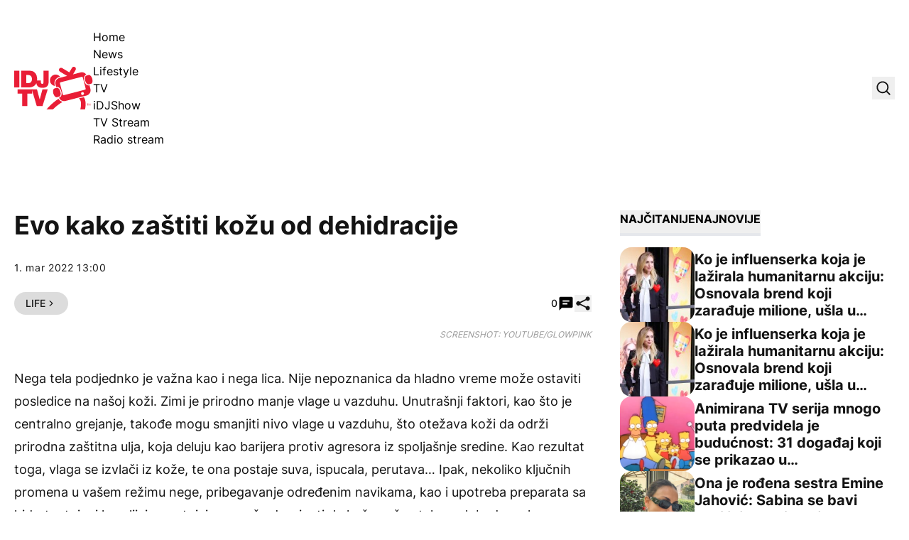

--- FILE ---
content_type: text/html; charset=UTF-8
request_url: https://idjtv.nova.rs/lifestyle/life/evo-kako-zastiti-kozu-od-dehidracije/
body_size: 58669
content:
<!DOCTYPE html><html lang="sr-RS" prefix="og: https://ogp.me/ns#" class="antialiased leading-normal scroll-smooth"><head><script data-no-optimize="1">var litespeed_docref=sessionStorage.getItem("litespeed_docref");litespeed_docref&&(Object.defineProperty(document,"referrer",{get:function(){return litespeed_docref}}),sessionStorage.removeItem("litespeed_docref"));</script> <meta charset="UTF-8"><meta name="viewport" content="width=device-width, initial-scale=1, maximum-scale=2.0"><link rel="preload" href="https://idjtv.nova.rs/app/themes/idj/assets/public/fonts/inter-v12-latin_latin-ext-regular.woff2" as="font"
type="font/woff2" crossorigin><link rel="preload" href="https://idjtv.nova.rs/app/themes/idj/assets/public/fonts/inter-v12-latin_latin-ext-500.woff2" as="font"
type="font/woff2" crossorigin><link rel="preload" href="https://idjtv.nova.rs/app/themes/idj/assets/public/fonts/inter-v12-latin_latin-ext-700.woff2" as="font"
type="font/woff2" crossorigin><link rel="preload" href="https://idjtv.nova.rs/app/themes/idj/assets/public/fonts/inter-v12-latin_latin-ext-800.woff2" as="font"
type="font/woff2" crossorigin><link rel="profile" href="http://gmpg.org/xfn/11"><link rel="pingback" href="https://idjtv.nova.rs/wp/xmlrpc.php"> <script type="litespeed/javascript">window.dataLayer=window.dataLayer||[];function gtag(){dataLayer.push(arguments)}
gtag('consent','default',{ad_storage:"denied",analytics_storage:"denied",functionality_storage:"denied",personalization_storage:"denied",security_storage:"denied",ad_user_data:"denied",ad_personalization:"denied",'wait_for_update':1000})</script> <script type="litespeed/javascript" data-src="https://securepubads.g.doubleclick.net/tag/js/gpt.js"></script> <script type="litespeed/javascript">window.googletag=window.googletag||{cmd:[]};googletag.cmd.push(function(){const mappingBillboard=googletag.sizeMapping().addSize([21,21],[320,100]).addSize([768,21],[[1,1],[728,90]]).addSize([1023,21],[[1,1],[1000,250],[970,250],[970,90],[728,90]]).build();const mappingInfeed1=googletag.sizeMapping().addSize([21,21],[320,100]).addSize([320,21],[[1,1],[320,100],[300,250]]).addSize([340,21],[[1,1],[336,280],[300,250],[320,100]]).addSize([768,21],[[1,1],[728,90]]).addSize([1023,21],[[1,1],[1000,250],[970,250],[970,180],[970,90],[728,90],[1000,500]]).build();const mappingInfeed2=googletag.sizeMapping().addSize([21,21],[320,100]).addSize([320,21],[[1,1],[320,100],[300,250]]).addSize([340,21],[[1,1],[336,280],[300,250],[320,100]]).addSize([768,21],[[1,1],[728,90]]).addSize([1023,21],[[1,1],[1000,250],[970,250],[970,180],[970,90],[728,90],[1000,500]]).build();const mappingInfeed3=googletag.sizeMapping().addSize([21,21],[320,100]).addSize([320,21],[[1,1],[320,100],[300,250]]).addSize([340,21],[[1,1],[336,280],[300,250],[320,100]]).addSize([768,21],[[1,1],[728,90]]).addSize([1023,21],[[1,1],[1000,250],[970,250],[970,180],[970,90],[728,90],[1000,500]]).build();const mappingInText1=googletag.sizeMapping().addSize([21,21],[320,100]).addSize([320,21],[[1,1],[320,100],[300,250],[300,600]]).addSize([340,21],[[1,1],[336,280],[300,250],[320,100]]).addSize([508,21],[[1,1],[300,250],[468,60]]).addSize([1536,21],[[1,1],[300,250],[468,60],[600,200],[600,250]]).build();const mappingInText2=googletag.sizeMapping().addSize([21,21],[320,100]).addSize([320,21],[[1,1],[320,100],[300,250],[300,600]]).addSize([340,21],[[1,1],[336,280],[300,250],[320,100]]).addSize([508,21],[[1,1],[300,250],[468,60]]).addSize([1536,21],[[1,1],[300,250],[468,60],[600,200],[600,250]]).build();const mappingInText3=googletag.sizeMapping().addSize([21,21],[320,100]).addSize([320,21],[[1,1],[320,100],[300,250],[300,600]]).addSize([340,21],[[1,1],[336,280],[300,250],[320,100]]).addSize([508,21],[[1,1],[300,250],[468,60]]).addSize([1536,21],[[1,1],[300,250],[468,60],[600,200],[600,250]]).build();const mappingInText4=googletag.sizeMapping().addSize([21,21],[320,100]).addSize([320,21],[[1,1],[320,100],[300,250],[300,600]]).addSize([340,21],[[1,1],[336,280],[300,250],[320,100]]).addSize([508,21],[[1,1],[300,250],[468,60]]).addSize([1536,21],[[1,1],[300,250],[468,60],[600,200],[600,250]]).build();const mappingInText5=googletag.sizeMapping().addSize([21,21],[320,100]).addSize([320,21],[[1,1],[320,100],[300,250],[300,600]]).addSize([340,21],[[1,1],[336,280],[300,250],[320,100]]).addSize([508,21],[[1,1],[300,250],[468,60]]).addSize([1536,21],[[1,1],[300,250],[468,60],[600,200],[600,250]]).build();const mappingAfterText1=googletag.sizeMapping().addSize([21,21],[320,100]).addSize([320,21],[[1,1],[320,100],[300,250],[300,600]]).addSize([340,21],[[1,1],[336,280],[300,250],[320,100]]).addSize([508,21],[[1,1],[300,250],[468,60]]).addSize([1536,21],[[1,1],[300,250],[468,60],[600,200],[600,250]]).build();const mappingAfterText2=googletag.sizeMapping().addSize([21,21],[320,100]).addSize([320,21],[[1,1],[320,100],[300,250],[300,600]]).addSize([340,21],[[1,1],[336,280],[300,250],[320,100]]).addSize([508,21],[[1,1],[300,250],[468,60]]).addSize([1536,21],[[1,1],[300,250],[468,60],[600,200],[600,250]]).build();const mappingSB1=googletag.sizeMapping().addSize([1023,21],[[1,1],[300,250],[300,600]]).build();const mappingSB2=googletag.sizeMapping().addSize([1023,21],[[1,1],[300,250],[300,600]]).build();const mappingSB3=googletag.sizeMapping().addSize([1023,21],[[1,1],[300,250],[300,600]]).build();const mappingFooter=googletag.sizeMapping().addSize([21,21],[320,100]).addSize([320,21],[320,100]).addSize([768,21],[[728,90],[750,200]]).addSize([1024,21],[[728,90],[750,200],[1000,200],[1000,250]]).build();googletag.defineSlot('/21876124292/IDJ/IDJ-bilbord',[[1,1],[970,90],[970,250],[728,90],[320,100],[1000,250],[1000,90]],'div-gpt-ad-1694418211418-0').defineSizeMapping(mappingBillboard).addService(googletag.pubads());googletag.defineSlot('/21876124292/IDJ/IDJ-sb1',[[1,1],[300,250],[300,600]],'div-gpt-ad-1694418247283-0').defineSizeMapping(mappingSB1).addService(googletag.pubads());googletag.defineSlot('/21876124292/IDJ/IDJ-SB2',[[300,600],[1,1],[300,250]],'div-gpt-ad-1694418284391-0').defineSizeMapping(mappingSB2).addService(googletag.pubads());googletag.defineSlot('/21876124292/IDJ/IDJ-SB3',[[1,1],[300,250],[300,600]],'div-gpt-ad-1694420180567-0').defineSizeMapping(mappingSB3).addService(googletag.pubads());googletag.defineSlot('/21876124292/IDJ/IDJ-InText1',[[1,1],[336,280],[600,200],[320,100],[300,250],[468,60],[600,250]],'div-gpt-ad-1694418312153-0').defineSizeMapping(mappingInText1).addService(googletag.pubads());googletag.defineSlot('/21876124292/IDJ/IDJ-InText2',[[336,280],[600,200],[320,100],[1,1],[300,250],[468,60],[600,250]],'div-gpt-ad-1694418359008-0').defineSizeMapping(mappingInText2).addService(googletag.pubads());googletag.defineSlot('/21876124292/IDJ/IDJ-InText3',[[336,280],[600,200],[320,100],[1,1],[300,250],[468,60],[600,250]],'div-gpt-ad-1694418377994-0').defineSizeMapping(mappingInText3).addService(googletag.pubads());googletag.defineSlot('/21876124292/IDJ/IDJ-InText4',[[336,280],[600,200],[320,100],[1,1],[300,250],[468,60],[600,250]],'div-gpt-ad-1694418397609-0').defineSizeMapping(mappingInText4).addService(googletag.pubads());googletag.defineSlot('/21876124292/IDJ/IDJ-InText5',[[320,100],[336,280],[600,200],[600,250],[300,250],[468,60],[1,1]],'div-gpt-ad-1694418416183-0').defineSizeMapping(mappingInText5).addService(googletag.pubads());googletag.defineSlot('/21876124292/IDJ/IDJ-AfterText1',[[320,100],[1,1],[300,250],[600,250],[600,200]],'div-gpt-ad-1694421664141-0').defineSizeMapping(mappingAfterText1).addService(googletag.pubads());googletag.defineSlot('/21876124292/IDJ/IDJ-AfterText2',[[320,100],[336,280],[600,200],[600,250],[300,250],[468,60],[1,1]],'div-gpt-ad-1694421664142-0').defineSizeMapping(mappingAfterText2).addService(googletag.pubads());googletag.defineSlot('/21876124292/IDJ/IDJ-InFeed1',[[336,280],[320,100],[1,1],[300,250],[728,90],[970,250]],'div-gpt-ad-1694418447840-0').defineSizeMapping(mappingInfeed1).addService(googletag.pubads());googletag.defineSlot('/21876124292/IDJ/IDJ-InFeed2',[[970,250],[336,280],[320,100],[1,1],[300,250],[728,90]],'div-gpt-ad-1694418468615-0').defineSizeMapping(mappingInfeed2).addService(googletag.pubads());googletag.defineSlot('/21876124292/IDJ/IDJ-InFeed3',[[336,280],[970,250],[320,100],[300,250],[728,90],[1,1]],'div-gpt-ad-1694418490336-0').defineSizeMapping(mappingInfeed3).addService(googletag.pubads());googletag.defineSlot('/21876124292/IDJ/IDJ-sticky-footer',[[1000,250],[1,1],[728,90],[750,200],[320,100],[1000,200]],'div-gpt-ad-1694418511707-0').defineSizeMapping(mappingFooter).addService(googletag.pubads());googletag.pubads().enableLazyLoad({fetchMarginPercent:400,renderMarginPercent:200,mobileScaling:2.0});googletag.pubads().setCentering(!0);googletag.pubads().enableSingleRequest();googletag.pubads().collapseEmptyDivs();googletag.enableServices()})</script> <script type="litespeed/javascript" data-src="https://cdn.cookielaw.org/scripttemplates/otSDKStub.js" data-language="sr"
            charset="UTF-8" data-domain-script="7c739fe5-b3ac-4d19-9ec6-5fa1d32f0493"></script> <script type="litespeed/javascript">function OptanonWrapper(){}</script>  <script data-cfasync="false" data-pagespeed-no-defer>var gtm4wp_datalayer_name = "dataLayer";
	var dataLayer = dataLayer || [];</script> <title>Evo kako zaštiti kožu od dehidracije - IDJ TV</title><meta name="description" content="Nega tela je neretko pomalo zapostavljena u odnosu na negu lica. Iako je lice prvo na udaru zime, i koža tela trpi posledice niskih temperatura. No, to ne mora da bude tako!"/><meta name="robots" content="follow, index, max-snippet:-1, max-video-preview:-1, max-image-preview:large"/><link rel="canonical" href="https://idjtv.nova.rs/lifestyle/life/evo-kako-zastiti-kozu-od-dehidracije/" /><meta property="og:locale" content="sr_RS" /><meta property="og:type" content="article" /><meta property="og:title" content="Evo kako zaštiti kožu od dehidracije - IDJ TV" /><meta property="og:description" content="Nega tela je neretko pomalo zapostavljena u odnosu na negu lica. Iako je lice prvo na udaru zime, i koža tela trpi posledice niskih temperatura. No, to ne mora da bude tako!" /><meta property="og:url" content="https://idjtv.nova.rs/lifestyle/life/evo-kako-zastiti-kozu-od-dehidracije/" /><meta property="og:site_name" content="IDJ TV" /><meta property="article:publisher" content="https://www.facebook.com/idjvideos/" /><meta property="article:tag" content="HIDRATACIJA" /><meta property="article:tag" content="KOŽA" /><meta property="article:tag" content="SAVETI" /><meta property="article:section" content="Life" /><meta property="fb:app_id" content="286533441541382" /><meta property="og:image" content="https://idjtv.nova.rs/app/uploads/2023/09/l084uam1-169.png" /><meta property="og:image:secure_url" content="https://idjtv.nova.rs/app/uploads/2023/09/l084uam1-169.png" /><meta property="og:image:width" content="1280" /><meta property="og:image:height" content="719" /><meta property="og:image:alt" content="Evo kako zaštiti kožu od dehidracije" /><meta property="og:image:type" content="image/png" /><meta property="article:published_time" content="2022-03-01T13:00:00+01:00" /><meta name="twitter:card" content="summary_large_image" /><meta name="twitter:title" content="Evo kako zaštiti kožu od dehidracije - IDJ TV" /><meta name="twitter:description" content="Nega tela je neretko pomalo zapostavljena u odnosu na negu lica. Iako je lice prvo na udaru zime, i koža tela trpi posledice niskih temperatura. No, to ne mora da bude tako!" /><meta name="twitter:site" content="@idjvideos" /><meta name="twitter:creator" content="@idjvideos" /><meta name="twitter:image" content="https://idjtv.nova.rs/app/uploads/2023/09/l084uam1-169.png" /><meta name="twitter:label1" content="Written by" /><meta name="twitter:data1" content="Ivana" /><meta name="twitter:label2" content="Time to read" /><meta name="twitter:data2" content="4 minutes" /> <script type="application/ld+json" class="rank-math-schema">{"@context":"https://schema.org","@graph":[{"@type":["Organization","Person"],"@id":"https://idjtv.nova.rs/#person","name":"IDJ TV","url":"https://idjtv.nova.rs","sameAs":["https://www.facebook.com/idjvideos/","https://twitter.com/idjvideos"]},{"@type":"WebSite","@id":"https://idjtv.nova.rs/#website","url":"https://idjtv.nova.rs","name":"IDJ TV","publisher":{"@id":"https://idjtv.nova.rs/#person"},"inLanguage":"sr-RS"},{"@type":"ImageObject","@id":"https://idjtv.nova.rs/app/uploads/2023/09/l084uam1-169.png","url":"https://idjtv.nova.rs/app/uploads/2023/09/l084uam1-169.png","width":"1280","height":"719","inLanguage":"sr-RS"},{"@type":"BreadcrumbList","@id":"https://idjtv.nova.rs/lifestyle/life/evo-kako-zastiti-kozu-od-dehidracije/#breadcrumb","itemListElement":[{"@type":"ListItem","position":"1","item":{"@id":"https://idjtv.nova.rs","name":"Po\u010detna"}},{"@type":"ListItem","position":"2","item":{"@id":"https://idjtv.nova.rs/lifestyle/","name":"Lifestyle"}},{"@type":"ListItem","position":"3","item":{"@id":"https://idjtv.nova.rs/lifestyle/life/","name":"Life"}},{"@type":"ListItem","position":"4","item":{"@id":"https://idjtv.nova.rs/lifestyle/life/evo-kako-zastiti-kozu-od-dehidracije/","name":"Evo kako za\u0161titi ko\u017eu od dehidracije"}}]},{"@type":"WebPage","@id":"https://idjtv.nova.rs/lifestyle/life/evo-kako-zastiti-kozu-od-dehidracije/#webpage","url":"https://idjtv.nova.rs/lifestyle/life/evo-kako-zastiti-kozu-od-dehidracije/","name":"Evo kako za\u0161titi ko\u017eu od dehidracije - IDJ TV","datePublished":"2022-03-01T13:00:00+01:00","dateModified":"2022-03-01T13:00:00+01:00","isPartOf":{"@id":"https://idjtv.nova.rs/#website"},"primaryImageOfPage":{"@id":"https://idjtv.nova.rs/app/uploads/2023/09/l084uam1-169.png"},"inLanguage":"sr-RS","breadcrumb":{"@id":"https://idjtv.nova.rs/lifestyle/life/evo-kako-zastiti-kozu-od-dehidracije/#breadcrumb"}},{"@type":"Person","@id":"https://idjtv.nova.rs/autor/ivana/","name":"Ivana","url":"https://idjtv.nova.rs/autor/ivana/","image":{"@type":"ImageObject","@id":"https://idjtv.nova.rs/app/litespeed/avatar/88c5a9b4250d6187c98f0d1719fad383.jpg?ver=1768401603","url":"https://idjtv.nova.rs/app/litespeed/avatar/88c5a9b4250d6187c98f0d1719fad383.jpg?ver=1768401603","caption":"Ivana","inLanguage":"sr-RS"}},{"@type":"NewsArticle","headline":"Evo kako za\u0161titi ko\u017eu od dehidracije - IDJ TV","datePublished":"2022-03-01T13:00:00+01:00","dateModified":"2022-03-01T13:00:00+01:00","articleSection":"Life","author":{"@id":"https://idjtv.nova.rs/autor/ivana/","name":"Ivana"},"publisher":{"@id":"https://idjtv.nova.rs/#person"},"description":"Nega tela je neretko pomalo zapostavljena u odnosu na negu lica. Iako je lice prvo na udaru zime, i ko\u017ea tela trpi posledice niskih temperatura. No, to ne mora da bude tako!","name":"Evo kako za\u0161titi ko\u017eu od dehidracije - IDJ TV","@id":"https://idjtv.nova.rs/lifestyle/life/evo-kako-zastiti-kozu-od-dehidracije/#richSnippet","isPartOf":{"@id":"https://idjtv.nova.rs/lifestyle/life/evo-kako-zastiti-kozu-od-dehidracije/#webpage"},"image":{"@id":"https://idjtv.nova.rs/app/uploads/2023/09/l084uam1-169.png"},"inLanguage":"sr-RS","mainEntityOfPage":{"@id":"https://idjtv.nova.rs/lifestyle/life/evo-kako-zastiti-kozu-od-dehidracije/#webpage"}}]}</script> <link rel='dns-prefetch' href='//ug.contentexchange.me' /><link rel="alternate" type="application/rss+xml" title="IDJ TV &raquo; dovod" href="https://idjtv.nova.rs/feed/" /><link rel="alternate" type="application/rss+xml" title="IDJ TV &raquo; dovod komentara" href="https://idjtv.nova.rs/comments/feed/" /><link rel="alternate" type="application/rss+xml" title="IDJ TV &raquo; dovod komentara na Evo kako zaštiti kožu od dehidracije" href="https://idjtv.nova.rs/lifestyle/life/evo-kako-zastiti-kozu-od-dehidracije/feed/" /><link rel="alternate" title="oEmbed (JSON)" type="application/json+oembed" href="https://idjtv.nova.rs/wp-json/oembed/1.0/embed?url=https%3A%2F%2Fidjtv.nova.rs%2Flifestyle%2Flife%2Fevo-kako-zastiti-kozu-od-dehidracije%2F" /><link rel="alternate" title="oEmbed (XML)" type="text/xml+oembed" href="https://idjtv.nova.rs/wp-json/oembed/1.0/embed?url=https%3A%2F%2Fidjtv.nova.rs%2Flifestyle%2Flife%2Fevo-kako-zastiti-kozu-od-dehidracije%2F&#038;format=xml" /><link data-optimized="2" rel="stylesheet" href="https://idjtv.nova.rs/app/litespeed/css/3c8b553a8a7f226a6a618286cbc1394e.css?ver=991df" /> <script type="litespeed/javascript" data-src="https://idjtv.nova.rs/wp/wp-includes/js/jquery/jquery.min.js" id="jquery-core-js"></script> <script type="litespeed/javascript" data-src="https://ug.contentexchange.me/static/tracker.js?ver=6.9" id="ug-ce-js" data-wp-strategy="async"></script> <link rel="EditURI" type="application/rsd+xml" title="RSD" href="https://idjtv.nova.rs/wp/xmlrpc.php?rsd" /><meta name="generator" content="WordPress 6.9" /><link rel='shortlink' href='https://idjtv.nova.rs/?p=25637' /><meta name="BridPlugin" content="site:27531|oauth_token:01110011 01100101 01100011 01110010 01100101 01110100|ver:3.7.9|disable_video_autosave:0|channels:Array|width:16|height:9|autoplay:0|aspect:1|user_id:31891|default_channel:18|ovr_def:1|async_embed:0|google_seo:1|raw_embed:1|disable_shortcode:2|hide_upload_video:1|hide_add_video:1|hide_yt_video:1|hide_manage_playlist:0|hide_manage_outstream:1|hide_manage_carousels:1|unit:29686|unit_width:480|unit_height:270|player:40803|video_image:|onready:|default_exchange_rule:0" /> <script src="https://cdn.onesignal.com/sdks/web/v16/OneSignalSDK.page.js" defer></script> <script type="litespeed/javascript">window.OneSignalDeferred=window.OneSignalDeferred||[];OneSignalDeferred.push(async function(OneSignal){await OneSignal.init({appId:"aff92083-d612-49b1-adde-81d516c590ff",serviceWorkerOverrideForTypical:!0,path:"https://idjtv.nova.rs/app/plugins/onesignal-free-web-push-notifications/sdk_files/",serviceWorkerParam:{scope:"/app/plugins/onesignal-free-web-push-notifications/sdk_files/push/onesignal/"},serviceWorkerPath:"OneSignalSDKWorker.js",})});if(navigator.serviceWorker){navigator.serviceWorker.getRegistrations().then((registrations)=>{registrations.forEach((registration)=>{if(registration.active&&registration.active.scriptURL.includes('OneSignalSDKWorker.js.php')){registration.unregister().then((success)=>{if(success){console.log('OneSignalSW: Successfully unregistered:',registration.active.scriptURL)}else{console.log('OneSignalSW: Failed to unregister:',registration.active.scriptURL)}})}})}).catch((error)=>{console.error('Error fetching service worker registrations:',error)})}</script> 
 <script data-cfasync="false" data-pagespeed-no-defer>var dataLayer_content = {"pageTitle":"Evo kako zaštiti kožu od dehidracije - IDJ TV","pagePostType":"post","pagePostType2":"single-post","pageCategory":["life"],"pageAttributes":["hidratacija","koza","saveti"],"pagePostAuthor":"Ivana","postFormat":"standard"};
	dataLayer.push( dataLayer_content );</script> <script data-cfasync="false" data-pagespeed-no-defer>(function(w,d,s,l,i){w[l]=w[l]||[];w[l].push({'gtm.start':
new Date().getTime(),event:'gtm.js'});var f=d.getElementsByTagName(s)[0],
j=d.createElement(s),dl=l!='dataLayer'?'&l='+l:'';j.async=true;j.src=
'//www.googletagmanager.com/gtm.js?id='+i+dl;f.parentNode.insertBefore(j,f);
})(window,document,'script','dataLayer','GTM-TNWQNQMZ');</script> <link rel="apple-touch-icon" sizes="180x180" href="/app/uploads/fbrfg/apple-touch-icon.png"><link rel="icon" type="image/png" sizes="32x32" href="/app/uploads/fbrfg/favicon-32x32.png"><link rel="icon" type="image/png" sizes="16x16" href="/app/uploads/fbrfg/favicon-16x16.png"><link rel="manifest" href="/app/uploads/fbrfg/site.webmanifest"><link rel="mask-icon" href="/app/uploads/fbrfg/safari-pinned-tab.svg" color="#5bbad5"><link rel="shortcut icon" href="/app/uploads/fbrfg/favicon.ico"><meta name="msapplication-TileColor" content="#da532c"><meta name="msapplication-config" content="/app/uploads/fbrfg/browserconfig.xml"><meta name="theme-color" content="#ffffff">         <script type="litespeed/javascript">window._adftrack=Array.isArray(window._adftrack)?window._adftrack:(window._adftrack?[window._adftrack]:[]);window._adftrack.push({HttpHost:'track.adform.net',pm:2577362,pagename:encodeURIComponent('Evo kako zaštiti kožu od dehidracije'),divider:encodeURIComponent('|'),order:{itms:[{categoryname:"Life",productid:"25637",sv1:"IDJ TV",sv2:"post",step:1}]}});(function(){var s=document.createElement('script');s.type='text/javascript';s.async=!0;s.src='https://s2.adform.net/banners/scripts/st/trackpoint-async.js';var x=document.getElementsByTagName('script')[0];x.parentNode.insertBefore(s,x)})()</script> <link rel="icon" href="https://idjtv.nova.rs/app/uploads/2023/09/cropped-favicon-32x32.png" sizes="32x32" /><link rel="icon" href="https://idjtv.nova.rs/app/uploads/2023/09/cropped-favicon-192x192.png" sizes="192x192" /><link rel="apple-touch-icon" href="https://idjtv.nova.rs/app/uploads/2023/09/cropped-favicon-180x180.png" /><meta name="msapplication-TileImage" content="https://idjtv.nova.rs/app/uploads/2023/09/cropped-favicon-270x270.png" />
 <script type="litespeed/javascript" data-src="https://cdn.cookielaw.org/scripttemplates/otSDKStub.js" data-language="sr" charset="UTF-8" data-domain-script="7c739fe5-b3ac-4d19-9ec6-5fa1d32f0493" ></script> <script type="litespeed/javascript">function OptanonWrapper(){}</script></head><body x-data="{shareModal: false, shareModalTitle: '', shareModalLink: '', searchModal: false, stickyFooter: true}" class="wp-singular post-template-default single single-post postid-25637 single-format-standard wp-embed-responsive wp-theme-idj bg-white font-sans"><noscript><iframe data-lazyloaded="1" src="about:blank" data-litespeed-src="https://www.googletagmanager.com/ns.html?id=GTM-TNWQNQMZ" height="0" width="0" style="display:none;visibility:hidden" aria-hidden="true"></iframe></noscript>
 <script type="litespeed/javascript">window.tentacles={apiToken:'nemsd7cnhwrfndcniw9ruwtsc47bqcrb',pageType:"article"}</script> <script type="litespeed/javascript" data-src="https://tentacles.smartocto.com/ten/tentacle.js"></script> <script type="litespeed/javascript">window._ain={id:"2911",page_type:"article",postid:"25637",maincontent:".prose",title:"Evo kako zaštiti kožu od dehidracije",pubdate:"2022-03-01T13:00:00+01:00",authors:"",sections:"Life",tags:"HIDRATACIJA, KOŽA, SAVETI",access_level:"free",reader_type:"anonymous",};(function(d,s){var sf=d.createElement(s);sf.type='text/javascript';sf.async=!0;sf.src=(('https:'==d.location.protocol)?'https://d7d3cf2e81d293050033-3dfc0615b0fd7b49143049256703bfce.ssl.cf1.rackcdn.com':'http://t.contentinsights.com')+'/stf.js';var t=d.getElementsByTagName(s)[0];t.parentNode.insertBefore(sf,t)})(document,'script')</script> <script type="litespeed/javascript">function smartoctoVideo(){let videoClass='brid-playing';let videoEl=document.querySelector('[id^="Brid_"]');if(videoEl===null){videoEl=document.querySelector('[id^="TargetVideo_"]');if(videoEl!==null){videoClass='bplr-playing'}}
if(videoEl===null){return}
let hasBeenTriggered=!1;const videoObserver=new MutationObserver((mutations)=>{mutations.forEach((mutation)=>{if(videoEl.classList.contains(videoClass)&&!hasBeenTriggered){const videoID=videoEl.getAttribute("id").split('_').pop();let videoTitle=videoEl.querySelector("[itemprop='name']");if(videoTitle!==null){videoTitle=videoTitle.getAttribute("content")}else{videoTitle=videoEl.querySelector(".bplr-poster-title > div").innerText}
const videoPubDate=document.querySelector("[name='idj-video-published']").value;const videoLink=document.querySelector("[name='idj-video-url']").value;window.tentacles.onVideoPlay({brandId:2912,videoId:videoID,relationId:videoID,title:videoTitle,pubDate:videoPubDate,uri:videoLink,channel:'web'});hasBeenTriggered=!0}})});videoObserver.observe(videoEl,{attributes:!0,attributeFilter:['class']});if(hasBeenTriggered){videoObserver.disconnect()}}
document.addEventListener("DOMContentLiteSpeedLoaded",()=>{smartoctoVideo()})</script> <header class="py-5 lg:pt-10 lg:pb-11"><div class="container flex items-center justify-between"><div class="flex items-center gap-x-[2.125rem]">
<a href="https://idjtv.nova.rs">
<span class="sr-only">IDJ TV</span>
<svg xmlns="http://www.w3.org/2000/svg" class="w-[88px] lg:w-[111px] h-12 lg:h-[60px]"
viewBox="0 0 111 60" fill="none">
<path d="M57.3785 26.9284L56.9413 25.2548C56.3402 22.9446 56.6863 20.5433 57.8885 18.4877C59.109 16.4321 61.0398 14.9586 63.3531 14.3765L64.7011 14.0309C63.2256 12.1572 60.9487 10.9565 58.3804 10.9565C53.9358 10.9565 50.3474 14.5584 50.3474 18.9971C50.3474 23.0901 53.4076 26.4555 57.3785 26.9648V26.9284ZM62.3695 45.0287C57.0689 48.4305 51.2764 53.2329 45.3928 60.0001H54.4458C59.2729 55.2158 63.936 51.814 68.1438 49.3946C65.6847 48.8125 63.6082 47.2298 62.3877 45.0105L62.3695 45.0287ZM98.1809 42.7366L91.004 44.5921C91.6051 44.9741 92.1334 45.4471 92.5341 46.0292C95.1753 49.7948 93.8456 57.1986 93.0624 60.0001H99.7292C100.567 56.1435 101.624 48.3759 98.1809 42.7366Z"
fill="#E91D36"/>
<path d="M0 5.51758H7.26792V29.057H0V5.51758Z" fill="#E91D36"/>
<path d="M9.69043 5.51758H21.6033C29.4541 5.51758 32.241 11.3206 32.241 17.2509C32.241 24.4728 28.4158 29.057 20.1825 29.057H9.69043V5.51758ZM16.9584 23.0175H19.7999C24.3173 23.0175 24.9913 19.3611 24.9913 17.1418C24.9913 15.6501 24.5359 11.5389 19.2717 11.5389H16.9584V23.0175Z"
fill="#E91D36"/>
<path d="M48.5074 20.5799C48.5074 27.0742 45.5747 29.6209 39.6547 29.6209C33.7347 29.6209 31.0024 26.292 31.0024 21.1438V19.161H37.5417V20.5071C37.5417 22.3263 37.5417 23.9999 39.4908 23.9999C41.4398 23.9999 41.2395 21.726 41.2395 20.6709V5.51758H48.5074V20.5799Z"
fill="#E91D36"/>
<path d="M11.3119 37.6977H4.69971V31.6582H25.1737V37.6977H18.5616V55.2158H11.2937V37.6977H11.3119Z"
fill="#E91D36"/>
<path d="M39.8734 55.2157H31.7494L24.7183 31.6763H32.0408L35.9025 45.9564H35.9753L39.7641 31.6763H47.2324L39.8734 55.2157Z"
fill="#E91D36"/>
<path d="M60.2201 42.846L63.3349 41.991C65.2111 41.4634 65.9761 38.28 65.0289 34.86C64.0817 31.4401 61.7866 29.0934 59.9104 29.621L56.7956 30.4759C54.9194 31.0035 54.1544 34.1869 55.1016 37.6069C56.0488 41.0268 58.3439 43.3735 60.2201 42.846Z"
fill="#E91D36"/>
<path d="M105.959 25.9097L105.412 26.0552C105.121 26.128 104.829 26.1826 104.52 26.1826C102.097 26.1826 99.6925 23.5994 98.6725 19.8884C97.5067 15.6317 98.636 11.8843 101.295 11.1384L101.623 11.0475C99.8564 8.46432 96.6141 7.11817 93.4082 7.95496L82.7705 10.7018L86.4682 4.44406C87.3061 3.04333 86.8325 1.22421 85.4117 0.405607C84.0091 -0.412998 82.1876 0.0417829 81.3679 1.4607L77.5973 7.84582L67.506 1.76995C66.1034 0.951344 64.2819 1.40612 63.4622 2.82504C62.6243 4.22576 63.0979 6.04489 64.5187 6.86349L74.5007 12.8666L63.699 15.6498C59.6188 16.7049 57.1779 20.8707 58.2162 24.9274L59.1452 28.4747L59.5641 28.3655C59.8556 28.2927 60.147 28.2382 60.4567 28.2382C62.8793 28.2382 65.2837 30.8213 66.3038 34.5323C67.4696 38.7891 66.3402 42.5365 63.6808 43.2823L63.0797 43.446C64.4458 47.0297 68.3257 49.1035 72.1145 48.1212L101.842 40.4445C105.922 39.3894 108.363 35.2236 107.325 31.167L105.959 25.9279V25.9097ZM96.687 39.6259C95.5941 39.9169 94.4829 39.2621 94.1915 38.1706C93.9182 37.0791 94.574 35.9694 95.6669 35.6784C96.7598 35.3873 97.871 36.0604 98.1624 37.1337C98.4357 38.2252 97.7799 39.3348 96.687 39.6259ZM99.7289 32.2221L70.0015 39.8988C69.3275 40.0807 68.6354 39.6623 68.4714 38.9892L64.4094 23.3265C64.2455 22.6535 64.6462 21.9622 65.3202 21.7985L95.0476 14.1218C95.7216 13.9399 96.4137 14.3583 96.5777 15.0313L100.64 30.694C100.822 31.3671 100.403 32.0583 99.7289 32.2221Z"
fill="#E91D36"/>
<path d="M99.9478 19.5429C100.895 22.9629 103.172 25.3095 105.066 24.782L108.181 23.927C110.075 23.3995 110.841 20.216 109.893 16.7961C108.946 13.3761 106.669 11.0294 104.775 11.557L101.66 12.412C99.7838 12.9395 99.0188 16.123 99.9478 19.5429Z"
fill="#E91D36"/>
<path d="M102.188 51.8323V52.1415H103.062V54.5064H103.408L103.427 52.1597H104.319V51.8323H102.188Z"
fill="#E91D36"/>
<path d="M106.742 51.8506L106.104 53.7061C106.031 53.888 105.977 54.0335 105.958 54.1245C105.958 54.0517 105.904 53.9062 105.831 53.7425L105.212 51.8506H104.683V54.5247H105.011V52.2508L105.794 54.5247H106.104L106.887 52.2872V54.5247H107.215V51.8506H106.742Z"
fill="#E91D36"/>
</svg>
</a><nav class="menu-primarna-navigacija-container"><ul id="menu-primarna-navigacija" class="menu"><li id="menu-item-37370" class="menu-item menu-item-type-post_type menu-item-object-page menu-item-home menu-item-37370"><a href="https://idjtv.nova.rs/">Home</a></li><li id="menu-item-228" class="menu-item menu-item-type-taxonomy menu-item-object-category menu-item-228"><a href="https://idjtv.nova.rs/news/">News</a></li><li id="menu-item-229" class="menu-item menu-item-type-taxonomy menu-item-object-category current-post-ancestor menu-item-229"><a href="https://idjtv.nova.rs/lifestyle/">Lifestyle</a></li><li id="menu-item-2390" class="menu-item menu-item-type-post_type menu-item-object-page menu-item-2390"><a href="https://idjtv.nova.rs/tv/">TV</a></li><li id="menu-item-989" class="menu-item-type-button menu-item-type-button--orange menu-item menu-item-type-taxonomy menu-item-object-category menu-item-989"><a href="https://idjtv.nova.rs/idj-show/">iDJShow</a></li><li id="menu-item-230" class="menu-item-type-button menu-item-type-button--red menu-item menu-item-type-custom menu-item-object-custom menu-item-230"><a href="https://idjtv.nova.rs/tv-stream/">TV Stream</a></li><li id="menu-item-39421" class="menu-item-type-button menu-item-type-button--blue menu-item menu-item-type-post_type menu-item-object-page menu-item-39421"><a href="https://idjtv.nova.rs/radio-stream/">Radio stream</a></li></ul></nav></div><div class="flex items-center justify-end gap-x-8"><div class="flex items-center text-sm font-extrabold text-idj-black">
<span id="weather-icon"></span>
<span id="temp" class="mr-1"></span>
<span id="place"></span></div>
<button type="button" @click="searchModal = !searchModal" class="w-8 h-8 flex items-center justify-center">
<span class="sr-only">Uključite pretragu</span>
<svg xmlns="http://www.w3.org/2000/svg" viewBox="0 0 20 20" fill="currentColor"
class="w-6 h-6 text-idj-black">
<path fill-rule="evenodd"
d="M9 3.5a5.5 5.5 0 100 11 5.5 5.5 0 000-11zM2 9a7 7 0 1112.452 4.391l3.328 3.329a.75.75 0 11-1.06 1.06l-3.329-3.328A7 7 0 012 9z"
clip-rule="evenodd"/>
</svg>
</button></div></div><nav class="menu-primarna-navigacija-mobile-container" x-data="mobileNav">
<button type="button" class="absolute left-0 top-1/2 w-8 h-6 -mt-3 bg-white flex items-center justify-center"
x-on:click="prev" x-show="!atBeginning" x-cloak>
<svg xmlns="http://www.w3.org/2000/svg" viewBox="0 0 20 20" fill="currentColor" class="w-6 h-6">
<path fill-rule="evenodd"
d="M17 10a.75.75 0 01-.75.75H5.612l4.158 3.96a.75.75 0 11-1.04 1.08l-5.5-5.25a.75.75 0 010-1.08l5.5-5.25a.75.75 0 111.04 1.08L5.612 9.25H16.25A.75.75 0 0117 10z"
clip-rule="evenodd"/>
</svg></button><ul id="menu-primarna-navigacija-1" class="menu"><li class="menu-item menu-item-type-post_type menu-item-object-page menu-item-home menu-item-37370"><a href="https://idjtv.nova.rs/">Home</a></li><li class="menu-item menu-item-type-taxonomy menu-item-object-category menu-item-228"><a href="https://idjtv.nova.rs/news/">News</a></li><li class="menu-item menu-item-type-taxonomy menu-item-object-category current-post-ancestor menu-item-229"><a href="https://idjtv.nova.rs/lifestyle/">Lifestyle</a></li><li class="menu-item menu-item-type-post_type menu-item-object-page menu-item-2390"><a href="https://idjtv.nova.rs/tv/">TV</a></li><li class="menu-item-type-button menu-item-type-button--orange menu-item menu-item-type-taxonomy menu-item-object-category menu-item-989"><a href="https://idjtv.nova.rs/idj-show/">iDJShow</a></li><li class="menu-item-type-button menu-item-type-button--red menu-item menu-item-type-custom menu-item-object-custom menu-item-230"><a href="https://idjtv.nova.rs/tv-stream/">TV Stream</a></li><li class="menu-item-type-button menu-item-type-button--blue menu-item menu-item-type-post_type menu-item-object-page menu-item-39421"><a href="https://idjtv.nova.rs/radio-stream/">Radio stream</a></li></ul>        <button type="button" class="absolute right-0 top-1/2 w-8 h-6 -mt-3 bg-white flex items-center justify-center"
x-on:click="next" x-show="!atEnd" x-cloak>
<svg xmlns="http://www.w3.org/2000/svg" viewBox="0 0 20 20" fill="currentColor" class="w-6 h-6">
<path fill-rule="evenodd"
d="M3 10a.75.75 0 01.75-.75h10.638L10.23 5.29a.75.75 0 111.04-1.08l5.5 5.25a.75.75 0 010 1.08l-5.5 5.25a.75.75 0 11-1.04-1.08l4.158-3.96H3.75A.75.75 0 013 10z"
clip-rule="evenodd"/>
</svg>
</button></nav> <script type="litespeed/javascript">document.addEventListener('alpine:init',()=>{Alpine.data('mobileNav',()=>({skip:3,atBeginning:!0,atEnd:!1,init(){document.getElementById('menu-primarna-navigacija-1').addEventListener("scroll",(event)=>{const slider=document.getElementById('menu-primarna-navigacija-1'),scrolled=slider.scrollLeft,width=slider.getBoundingClientRect().width;if(scrolled===0){this.atBeginning=!0;this.atEnd=!1}
if(scrolled>width){this.atBeginning=!1;this.atEnd=!0}
if(scrolled>0&&scrolled<width){this.atBeginning=!1;this.atEnd=!1}})},next(){this.atBeginning=!1;this.to((current,offset)=>current+(offset*this.skip))
this.atEnd=document.getElementById('menu-primarna-navigacija-1').scrollLeft>document.getElementById('menu-primarna-navigacija-1').getBoundingClientRect().width},prev(){this.atEnd=!1;this.to((current,offset)=>current-(offset*this.skip))
this.atBeginning=document.getElementById('menu-primarna-navigacija-1').scrollLeft===0},to(strategy){const slider=document.getElementById('menu-primarna-navigacija-1');let current=slider.scrollLeft
let offset=slider.firstElementChild.getBoundingClientRect().width
slider.scrollTo({left:strategy(current,offset),behavior:'smooth'})}}))})</script> </header><div x-dialog x-model="searchModal" class="relative z-[9999]" x-cloak><div x-dialog:overlay x-transition.opacity class="fixed inset-0 bg-gray-500 bg-opacity-50"></div><div class="fixed inset-0 z-10 overflow-y-auto p-4 sm:p-6 md:p-20"><div x-dialog:panel x-transition
class="mx-auto max-w-xl transform divide-y divide-gray-100 overflow-hidden rounded-xl bg-white shadow-2xl ring-1 ring-black ring-opacity-5 transition-all"><h2 x-dialog:title class="sr-only">Pretraži</h2><form method="get" action="https://idjtv.nova.rs/" class="relative">
<svg class="pointer-events-none absolute left-4 top-3.5 h-5 w-5 text-gray-400" viewBox="0 0 20 20"
fill="currentColor" aria-hidden="true">
<path fill-rule="evenodd"
d="M9 3.5a5.5 5.5 0 100 11 5.5 5.5 0 000-11zM2 9a7 7 0 1112.452 4.391l3.328 3.329a.75.75 0 11-1.06 1.06l-3.329-3.328A7 7 0 012 9z"
clip-rule="evenodd"/>
</svg>
<input type="search" name="s" value=""
class="h-12 w-full border-0 bg-transparent pl-11 pr-4 text-gray-900 placeholder:text-gray-400 focus:ring-0 sm:text-sm"
placeholder="Pretraži..." role="combobox" aria-expanded="false"
aria-controls="options"></form></div></div></div><div class="hidden lg:flex lg:items-center lg:justify-center"><div id='div-gpt-ad-1694418211418-0'> <script type="litespeed/javascript">googletag.cmd.push(function(){googletag.display('div-gpt-ad-1694418211418-0')})</script> </div></div><div class="idj-wrapper"><div class="container overflow-hidden"><nav aria-label="breadcrumbs" class="rank-math-breadcrumb"><p><a href="https://idjtv.nova.rs">Početna</a><span class="separator"> &raquo; </span><a href="https://idjtv.nova.rs/lifestyle/">Lifestyle</a><span class="separator"> &raquo; </span><a href="https://idjtv.nova.rs/lifestyle/life/">Life</a></p></nav><div class="grid grid-cols-1 lg:grid-cols-3 gap-5 lg:gap-10 pb-20"><div class="lg:col-span-2"><header class="post-header mb-3.5"><h1 class="text-3xl lg:text-5xl text-idj-black font-bold mb-7">Evo kako zaštiti kožu od dehidracije</h1><div class="flex items-center gap-x-6 text-idj-black tracking-wider text-xs mb-6"><div><time datetime="2022-03-01T13:00:00+01:00">1. mar 2022 13:00</time></div></div><div class="flex items-center justify-between">
<a href="https://idjtv.nova.rs/lifestyle/life/" class="flex items-center justify-center gap-x-1 h-8 rounded-2xl px-4 uppercase bg-[#DCDCDC] text-idj-black font-medium text-xs">Life<svg xmlns="http://www.w3.org/2000/svg" viewBox="0 0 20 20" fill="currentColor" class="w-4 h-4"><path fill-rule="evenodd" d="M7.21 14.77a.75.75 0 01.02-1.06L11.168 10 7.23 6.29a.75.75 0 111.04-1.08l4.5 4.25a.75.75 0 010 1.08l-4.5 4.25a.75.75 0 01-1.06-.02z" clip-rule="evenodd" /></svg></a><div class="flex items-center justify-end gap-x-3.5">
<a href="#comments" class="flex items-center gap-x-2">
<span class="text-idj-black text-xs font-medium">0</span>
<svg width="24" height="25" viewBox="0 0 24 25" fill="currentColor"
xmlns="http://www.w3.org/2000/svg"
class="w-6 h-6"
aria-hidden="true">
<path d="M20 2.95117H4C2.897 2.95117 2 3.84817 2 4.95117V22.9512L6 18.9512H20C21.103 18.9512 22 18.0542 22 16.9512V4.95117C22 3.84817 21.103 2.95117 20 2.95117ZM14 13.9512H7V11.9512H14V13.9512ZM17 9.95117H7V7.95117H17V9.95117Z"/>
</svg>
</a>
<button type="button" @click="shareModal = !shareModal; shareModalTitle = 'Evo kako zaštiti kožu od dehidracije'; shareModalLink = 'https://idjtv.nova.rs/lifestyle/life/evo-kako-zastiti-kozu-od-dehidracije/';">
<span class="sr-only">Podeli ovaj članak</span>
<svg xmlns="http://www.w3.org/2000/svg" viewBox="0 0 20 20" fill="currentColor"
class="w-6 h-6 text-idj-black">
<path d="M13 4.5a2.5 2.5 0 11.702 1.737L6.97 9.604a2.518 2.518 0 010 .792l6.733 3.367a2.5 2.5 0 11-.671 1.341l-6.733-3.367a2.5 2.5 0 110-3.475l6.733-3.366A2.52 2.52 0 0113 4.5z"/>
</svg>
</button></div></div></header><figure class="mb-10"><div class="aspect-video relative rounded-2xl overflow-hidden">
<img data-lazyloaded="1" src="[data-uri]" width="1024" height="575" data-src="https://idjtv.nova.rs/app/uploads/2023/09/l084uam1-169.png.webp" class="absolute inset-0 w-full h-full object-cover object-center wp-post-image" alt="l084uam1 169" decoding="async" fetchpriority="high" title="Evo kako zaštiti kožu od dehidracije 1"></div><figcaption class="mt-2 text-right text-2xs italic text-[#969696]">SCREENSHOT: YOUTUBE/GLOWPINK</figcaption></figure><div class="prose prose-lg max-w-none text-idj-black mb-10 prose-hr:hidden"> <script data-cfasync="false" type="text/javascript"
                            src="//services.brid.tv/player/build/brid.min.js"></script> <p>Nega tela podjednko je važna kao i nega lica. Nije nepoznanica da hladno vreme može ostaviti posledice na na&scaron;oj koži. Zimi je prirodno manje vlage u vazduhu. Unutra&scaron;nji faktori, kao &scaron;to je centralno grejanje, takođe mogu smanjiti nivo vlage u vazduhu, &scaron;to otežava koži da održi prirodna za&scaron;titna ulja, koja deluju kao barijera protiv agresora iz spolja&scaron;nje sredine. Kao rezultat toga, vlaga se izvlači iz kože, te ona postaje suva, ispucala, perutava&hellip; Ipak, nekoliko ključnih promena u va&scaron;em režimu nege, pribegavanje određenim navikama, kao i upotreba preparata sa hidratantnim i hranljivim sastojcima, može doprineti da koža va&scaron;eg tela uvek bude meka, hidrirana i elastična.</p><div class='code-block code-block-1' style='text-align: center; display: block; clear: both;'><div id='div-gpt-ad-1694418312153-0' style='margin-bottom: 1.3333333em;'> <script type="litespeed/javascript">googletag.cmd.push(function(){googletag.display('div-gpt-ad-1694418312153-0')})</script> </div></div><p><strong>NE PRESKAČITE EKSFOLIJACIJU!</strong></p><p>Zahvaljujući redovnom pilingovanju (dvaput nedeljno), va&scaron;a koža ne samo da će biti mek&scaron;a, glatkija i sjajnija, već će uklanjanje mrtvih ćelija i ulja s njenog povr&scaron;inskog sloja doprineti da ona bolje apsorbuje hidratantne i hranljive sastojke iz peparata za negu. Jedan od najboljih načina za piling jeste suvo četkanje. Ovaj postupak uvek izvodite nežnim pokretima nagore &ndash; ka srcu. I nano&scaron;enje klasičnog pilinga dobra je opcija, a na vama je da odaberete čemu ćete dati primat. Naravno, ukoliko vam je koža ispucala ili iziritirana, suzdržite se od ovog koraka.</p><div class='code-block code-block-15' style='text-align: center; display: block; clear: both;'><div id='div-gpt-ad-1694418359008-0' style='margin-bottom: 1.3333333em;'> <script type="litespeed/javascript">googletag.cmd.push(function(){googletag.display('div-gpt-ad-1694418359008-0')})</script> </div></div><p><strong>SMANJITE TEMPERATURU VODE</strong></p><p>Vruć tu&scaron; ili kupka na kraju napornog dana mogu delovati posebno primamljivo i umirujuće. Ali da bi va&scaron;a koža bila zdrava i negovana, povedite računa o temperaturi vode za kupanje/tu&scaron;iranje. Vruća voda može ukloniti prirodna ulja s va&scaron;e kože i učiniti je podložnijom isu&scaron;ivanju i perutanju. Takođe, obratite pažnju i na koji način su&scaron;ite kožu nakon izlaska iz kade. Umesto snažnog trljanja, nežno tapkajte kožu mekim pe&scaron;kirom &ndash; tako ćete izbeći o&scaron;tećenja. I ne zadržavajte se predugo u kadi!</p><p><strong>HIDRIRAJTE KOŽU ODMAH NAKON KUPANJA</strong></p><div class='code-block code-block-16' style='text-align: center; display: block; clear: both;'><div id='div-gpt-ad-1694418377994-0' style='margin-bottom: 1.3333333em;'> <script type="litespeed/javascript">googletag.cmd.push(function(){googletag.display('div-gpt-ad-1694418377994-0')})</script> </div></div><p>Svaki put kad se kupate ili tu&scaron;irate, uklanjate s kože i prirodna ulja. Budući da ona doprinose zadržavanju vlage, od presudnog je značaja da ih nadoknadite. Koristite hidratantno mleko ili losion odmah po izlasku iz kade, i to svaki put &ndash; bez izgovora.</p><p>&nbsp;</p><p><strong>OSLONITE SE NA ASISTENCIJU ODREĐENIH KOZMETIČKIH SASTOJAKA</strong></p><div class='code-block code-block-17' style='text-align: center; display: block; clear: both;'><div id='div-gpt-ad-1694418397609-0' style='margin-bottom: 1.3333333em;'> <script type="litespeed/javascript">googletag.cmd.push(function(){googletag.display('div-gpt-ad-1694418397609-0')})</script> </div></div><p>Da biste održali vitalnost i barijernu funkciju svoje kože, eksperti savetuju da birate proizvode koji u svom sastavu imaju sledeće komponente: Humektanti &ndash; privlače vodu u epidermis i povećavaju njen nivo u povr&scaron;inskim slojevima kože. Posegnite za kremama koje sadrže ureu, glicerin, propilen-glikol, alfa-hidroksilne kiseline&hellip; Emolijensi &ndash; omek&scaron;avaju i zaglađuju kožu, čineći je fleskibilnijom i blistavijom. Oslonite se na preparate bazirane na ulju jojobe, masline, na &scaron;i puteru ili kakao maslacu&hellip; Okluzivni sastojci &ndash; stvaraju dodatni &bdquo;za&scaron;titni film&rdquo; na povr&scaron;ini kože i sprečavaju gubitak vlage iz epidermisa, kao i iz dubljih slojeva. Potražite na etiketama kozmetičkih preparata propilen-glikol, pčelinji vosak, ulje masline, suncokreta, jojobe, noćurka, semenki grožđa&hellip; Ceramidi &ndash; imaju značajnu ulogu u sprečavanju suvoće kože, &scaron;to je posebno važno za slučaj problematičnih stanja, kao &scaron;to je atopijski dermatitis.</p><p><strong>NE ZANEMARITE NI RUKE NI STOPALA</strong></p><p>I ruke i stopala skloni su dehidraciji. Koža na stopalima je deblja, pa se na njoj mogu nakupiti grubi slojevi mrtve kože, dok je ona na rukama konstantno izložena hladnoći, vetru, deterdžentima usled učestalog pranja, &scaron;to može da iscrpi vlagu iz nje. Održavajte ruke i stopala mekim i hidriranima tokom cele zime tako &scaron;to ćete ih kontinuirano negovati. Mažite ruke kremom sa dodatkom glicerina, linoleinske kiseline, uree&hellip; vi&scaron;e puta u toku dana. Uveče, pre spavanja, bogato nanesite kremu i na ruke i na stopala. Zatim navucite rukavice/čarape &ndash; tkanina i toplota unutar njih pomoći će da se formula bolje upije u kožu.</p><div class='code-block code-block-18' style='text-align: center; display: block; clear: both;'><div id='div-gpt-ad-1694418416183-0' style='margin-bottom: 1.3333333em;'> <script type="litespeed/javascript">googletag.cmd.push(function(){googletag.display('div-gpt-ad-1694418416183-0')})</script> </div></div><p><strong>HIDRIRAJTE TELO IZNUTRA</strong></p><p>Jo&scaron; jedan ključni korak za održavanje kože zdravom i sjajnom jeste optimalna hidratacija tokom celog dana. Neuno&scaron;enje dovoljne količinetečnosti (manje od 2 l) može uticati na izgled va&scaron;e kože i učiniti je podložnijom isu&scaron;ivanju. Osim toga, i konzumiranje hrane bogate antioksidansima i omega-3 masnim kiselinama može za&scaron;tititi ćelije od o&scaron;tećenja, pomoći telu da održi ćelije zdravim, uključujući i one u koži.</p><p><strong>NOSITE NEIRITIRAJUĆE TKANINE</strong></p><p>Osnovno pravilo kada se suočavate sa bilo kojim kožnim problemom jeste i izbegavanje no&scaron;enja odeće od grubih materijala. Ni suva koža nije izuzetak! Potrudite se da nosite udobne tkanine od prirodnih vlakana, kako biste smanjili rizik od dodatne iritacije. Takođe, povedite računa i o pranju odeće i izboru deterdženta. Potražite one specijalno formulisane za osetljivu kožu, bez jakih hemikalija i mirisa.</p><hr /><div class="related_container" data-ids="6206527990b081050d485fd5,61f28caff3a8890528c46ff2" data-type="related"><div class="related-single mr-0 row col-xl-6 col-lg-6 col-md-12 col-sm-12 col-12"><div class="related-left pl-0 col-xl-6 col-lg-6 col-md-6 col-sm-6 col-6"><a href="https://idjtv.com/news/showbizz/6206527990b081050d485fd5/glazirana-koza-je-novi-bjuti-trend-hejli-biber-otkrila-kako-postici-ovaj-izgled-video" target="_blank" rel="noopener"><img data-lazyloaded="1" src="[data-uri]" decoding="async" class="img-fluid w-100" data-src="https://media.idj.rtech.rs/uploads/jp2ibpyj-169t.png?caption=Photo:%20YouTube/bareMinerals" alt="bareMinerals" title="Evo kako zaštiti kožu od dehidracije 2"> </a></div><div class="related-right col-xl-6 col-lg-6 col-md-6 col-sm-6 col-6 p-0 d-flex justify-content-between flex-column"><a class="related-story-text" href="https://idjtv.com/news/showbizz/6206527990b081050d485fd5/glazirana-koza-je-novi-bjuti-trend-hejli-biber-otkrila-kako-postici-ovaj-izgled-video" style="color: #000;font-weight: 700;text-decoration:unset;font-size: 0.9rem" target="_blank" rel="noopener">GLAZIRANA KOŽA JE NOVI BJUTI TREND: Hejli Biber otkrila kako postići ovaj izgled (VIDEO) </a></div></div><div class="related-single mr-0 row col-xl-6 col-lg-6 col-md-12 col-sm-12 col-12"><div class="related-left pl-0 col-xl-6 col-lg-6 col-md-6 col-sm-6 col-6"><a href="https://idjtv.com/news/life/61f28caff3a8890528c46ff2/usporite-starenje-pet-saveta-kako-da-vam-koza-izgleda-mladje-i-lepse" target="_blank" rel="noopener"><img data-lazyloaded="1" src="[data-uri]" decoding="async" class="img-fluid w-100" data-src="https://media.idj.rtech.rs/uploads/jvmamzvo-169t.png?caption=Photo:%20pixabay.com%0A" alt="jvmamzvo" title="Evo kako zaštiti kožu od dehidracije 3"> </a></div><div class="related-right col-xl-6 col-lg-6 col-md-6 col-sm-6 col-6 p-0 d-flex justify-content-between flex-column"><a class="related-story-text" href="https://idjtv.com/news/life/61f28caff3a8890528c46ff2/usporite-starenje-pet-saveta-kako-da-vam-koza-izgleda-mladje-i-lepse" style="color: #000;font-weight: 700;text-decoration:unset;font-size: 0.9rem" target="_blank" rel="noopener">USPORITE STARENJE: Pet saveta kako da vam koža izgleda mlađe i lep&scaron;e </a></div></div></div><hr /></div><div class="flex justify-end mb-12">
<button type="button"
@click="shareModal = !shareModal; shareModalTitle = 'Evo kako zaštiti kožu od dehidracije'; shareModalLink = 'https://idjtv.nova.rs/lifestyle/life/evo-kako-zastiti-kozu-od-dehidracije/';"
class="flex items-center justify-center bg-[#F0F0F0] rounded-3xl px-4 h-10 gap-x-4 text-idj-black">
<span class="text-xs font-medium">Podeli</span>
<svg xmlns="http://www.w3.org/2000/svg" viewBox="0 0 20 20" fill="currentColor"
class="w-6 h-6 text-idj-black">
<path d="M13 4.5a2.5 2.5 0 11.702 1.737L6.97 9.604a2.518 2.518 0 010 .792l6.733 3.367a2.5 2.5 0 11-.671 1.341l-6.733-3.367a2.5 2.5 0 110-3.475l6.733-3.366A2.52 2.52 0 0113 4.5z"/>
</svg>
</button></div><div id="idj-single-tags" class="mb-14"><h4 class="inline-block text-idj-black text-4xl font-bold pb-2 mb-10 border-b-8" style="border-color: rgb(233,176,62);">Tagovi</h4><div class="flex items-center flex-wrap gap-4">
<a class="inline-flex items-center justify-center h-6.5 px-4 uppercase text-idj-black text-2xs font-medium rounded-3xl bg-[#DCDCDC]"
href="https://idjtv.nova.rs/tag/hidratacija/">HIDRATACIJA</a>
<a class="inline-flex items-center justify-center h-6.5 px-4 uppercase text-idj-black text-2xs font-medium rounded-3xl bg-[#DCDCDC]"
href="https://idjtv.nova.rs/tag/koza/">KOŽA</a>
<a class="inline-flex items-center justify-center h-6.5 px-4 uppercase text-idj-black text-2xs font-medium rounded-3xl bg-[#DCDCDC]"
href="https://idjtv.nova.rs/tag/saveti/">SAVETI</a></div></div><div style="border-color: rgb(233,176,62);"><div id="comments"><h4 class="inline-block text-idj-black text-4xl font-bold pb-2 mb-5 border-b-8" style="border-color: rgb(233,176,62);">Komentari&nbsp;(0)</h4><p class="text-base text-idj-black mb-12">Trenutno nema komentara. Budite prvi i ostavite komentar.</p><div id="respond" class="comment-respond"><h3 id="reply-title" class="comment-reply-title">Ostavite odgovor <small><a rel="nofollow" id="cancel-comment-reply-link" href="/lifestyle/life/evo-kako-zastiti-kozu-od-dehidracije/#respond" style="display:none;">Odustani od odgovora</a></small></h3><form action="https://idjtv.nova.rs/wp/wp-comments-post.php" method="post" id="commentform" class="comment-form"><p class="comment-notes"><span id="email-notes">Vaša adresa e-pošte neće biti objavljena.</span> <span class="required-field-message">Neophodna polja su označena <span class="required">*</span></span></p><p class="comment-form-comment"><label for="comment">Komentar <span class="required">*</span></label><textarea id="comment" name="comment" placeholder="Vaš komentar..." cols="45" rows="8" maxlength="65525" required></textarea></p><p class="comment-form-author"><label for="author">Ime <span class="required">*</span></label> <input id="author" name="author" placeholder="Ime i prezime" type="text" value="" size="30" maxlength="245" autocomplete="name" required /></p><p class="comment-form-email"><label for="email">E-pošta <span class="required">*</span></label> <input id="email" name="email" placeholder="Vaša email pošta" type="email" value="" size="30" maxlength="100" aria-describedby="email-notes" autocomplete="email" required /></p><p class="comment-form-cookies-consent"><input id="wp-comment-cookies-consent" name="wp-comment-cookies-consent" type="checkbox" value="yes" /> <label for="wp-comment-cookies-consent">Sačuvaj moje ime, e-poštu i veb mesto u ovom pregledaču veba za sledeći put kada komentarišem.</label></p> <script type="litespeed/javascript">document.addEventListener("DOMContentLiteSpeedLoaded",function(){setTimeout(function(){var e=document.getElementById("cf-turnstile-c-2896899963");e&&!e.innerHTML.trim()&&(turnstile.remove("#cf-turnstile-c-2896899963"),turnstile.render("#cf-turnstile-c-2896899963",{sitekey:"0x4AAAAAAALE5m_r3d5ZNA3j"}))},0)})</script> <p class="form-submit"><span id="cf-turnstile-c-2896899963" class="cf-turnstile cf-turnstile-comments" data-action="wordpress-comment" data-callback="turnstileCommentCallback" data-sitekey="0x4AAAAAAALE5m_r3d5ZNA3j" data-theme="light" data-language="auto" data-appearance="always" data-size="" data-retry="auto" data-retry-interval="1000"></span><br class="cf-turnstile-br cf-turnstile-br-comments"><span class="cf-turnstile-comment" style="pointer-events: none; opacity: 0.5;"><input name="submit" type="submit" id="submit" class="submit" value="Predaj komentar" /></span><script type="litespeed/javascript">document.addEventListener("DOMContentLiteSpeedLoaded",function(){document.body.addEventListener("click",function(event){if(event.target.matches(".comment-reply-link, #cancel-comment-reply-link")){turnstile.reset(".comment-form .cf-turnstile")}})})</script> <input type='hidden' name='comment_post_ID' value='25637' id='comment_post_ID' />
<input type='hidden' name='comment_parent' id='comment_parent' value='0' /></p></form></div></div></div><h4 class="inline-block text-idj-black text-4xl font-bold pb-2 mb-10 border-b-8" style="border-color: rgb(233,176,62);">Najnovije iz&nbsp;Life</h4><div class="grid grid-cols-1 lg:grid-cols-3 gap-8"><article id="post-54730" class="hidden h-full lg:flex flex-col post-54730 post type-post status-publish format-standard has-post-thumbnail hentry category-influence category-news tag-blogerka tag-influenserka tag-kjara-feranji tag-prevara" data-id="54730"><div class="relative aspect-video overflow-hidden rounded-2xl">
<a href="https://idjtv.nova.rs/news/influence/ko-je-influenserka-koja-je-lazirala-humanitarnu-akciju-osnovala-brend-koji-zaradjuje-milione-usla-u-udzbenike-na-prestiznom-univerzitetu-pa-obmanula-javnost/" class="absolute inset-0 z-10">
<span class="sr-only">Ko je influenserka koja je lažirala humanitarnu akciju: Osnovala brend koji zarađuje milione, ušla u udžbenike, pa skandaloznim potezom obmanula javnost!</span>
</a>
<img data-lazyloaded="1" src="[data-uri]" width="620" height="349" data-src="https://idjtv.nova.rs/app/uploads/2024/02/profimedia-0835701426-620x349.jpg" class="absolute inset-0 object-cover object-center w-full h-full wp-post-image" alt="profimedia 0835701426" decoding="async" data-srcset="https://idjtv.nova.rs/app/uploads/2024/02/profimedia-0835701426-620x349.jpg 620w, https://idjtv.nova.rs/app/uploads/2024/02/profimedia-0835701426-840x472.jpg 840w" data-sizes="(max-width: 620px) 100vw, 620px" title="Ko je influenserka koja je lažirala humanitarnu akciju: Osnovala brend koji zarađuje milione, ušla u udžbenike, pa skandaloznim potezom obmanula javnost! 4"></div><div class="pt-6 pb-5 bg-white rounded-b-lg flex flex-col flex-grow"><h3 class="relative z-20 text-base lg:text-2xl text-idj-black font-bold mb-3 lg:mb-5 line-clamp-5">
<a href="https://idjtv.nova.rs/news/influence/ko-je-influenserka-koja-je-lazirala-humanitarnu-akciju-osnovala-brend-koji-zaradjuje-milione-usla-u-udzbenike-na-prestiznom-univerzitetu-pa-obmanula-javnost/">Ko je influenserka koja je lažirala humanitarnu akciju: Osnovala brend koji zarađuje milione, ušla u udžbenike, pa skandaloznim potezom obmanula javnost!</a></h3><div class="flex items-center justify-between mt-auto">
<time datetime="2026-01-15T19:00:44+01:00" class="text-2xs text-idj-grey">Pre&nbsp;5 dana</time>                        <button type="button"
@click="shareModal = !shareModal; shareModalTitle = 'Ko je influenserka koja je lažirala humanitarnu akciju: Osnovala brend koji zarađuje milione, ušla u udžbenike, pa skandaloznim potezom obmanula javnost!'; shareModalLink = 'https://idjtv.nova.rs/news/influence/ko-je-influenserka-koja-je-lazirala-humanitarnu-akciju-osnovala-brend-koji-zaradjuje-milione-usla-u-udzbenike-na-prestiznom-univerzitetu-pa-obmanula-javnost/';">
<span class="sr-only">Podeli ovaj članak</span>
<svg xmlns="http://www.w3.org/2000/svg" viewBox="0 0 20 20" fill="currentColor"
class="w-4 h-4 text-idj-grey">
<path d="M13 4.5a2.5 2.5 0 11.702 1.737L6.97 9.604a2.518 2.518 0 010 .792l6.733 3.367a2.5 2.5 0 11-.671 1.341l-6.733-3.367a2.5 2.5 0 110-3.475l6.733-3.366A2.52 2.52 0 0113 4.5z"/>
</svg>
</button></div></div></article><article id="post-54730" class="relative flex lg:hidden items-center gap-x-4 lg:gap-x-7 post-54730 post type-post status-publish format-standard has-post-thumbnail hentry category-influence category-news tag-blogerka tag-influenserka tag-kjara-feranji tag-prevara">
<a href="https://idjtv.nova.rs/news/influence/ko-je-influenserka-koja-je-lazirala-humanitarnu-akciju-osnovala-brend-koji-zaradjuje-milione-usla-u-udzbenike-na-prestiznom-univerzitetu-pa-obmanula-javnost/" class="absolute inset-0 z-10">
<span class="sr-only">Ko je influenserka koja je lažirala humanitarnu akciju: Osnovala brend koji zarađuje milione, ušla u udžbenike, pa skandaloznim potezom obmanula javnost!</span>
</a><div class="w-[7.5rem] h-[7.5rem] relative shrink-0">
<img data-lazyloaded="1" src="[data-uri]" width="150" height="150" data-src="https://idjtv.nova.rs/app/uploads/2024/02/profimedia-0835701426-150x150.jpg" class="rounded-2xl absolute inset-0 w-full h-full object-cover object-center wp-post-image" alt="profimedia 0835701426" decoding="async" data-srcset="https://idjtv.nova.rs/app/uploads/2024/02/profimedia-0835701426-150x150.jpg 150w, https://idjtv.nova.rs/app/uploads/2024/02/profimedia-0835701426-620x620.jpg 620w" data-sizes="(max-width: 150px) 100vw, 150px" title="Ko je influenserka koja je lažirala humanitarnu akciju: Osnovala brend koji zarađuje milione, ušla u udžbenike, pa skandaloznim potezom obmanula javnost! 5"></div><h3 class="text-base lg:text-lg text-idj-black font-bold line-clamp-5">Ko je influenserka koja je lažirala humanitarnu akciju: Osnovala brend koji zarađuje milione, ušla u udžbenike, pa skandaloznim potezom obmanula javnost!</h3></article><article id="post-86007" class="hidden h-full lg:flex flex-col post-86007 post type-post status-publish format-standard has-post-thumbnail hentry category-popcorn category-news tag-animirana-serija tag-buducnost tag-simpsonovi" data-id="86007"><div class="relative aspect-video overflow-hidden rounded-2xl">
<a href="https://idjtv.nova.rs/news/popcorn/simpsonovi-predvidjanje-buducnosti/" class="absolute inset-0 z-10">
<span class="sr-only">Animirana TV serija mnogo puta predvidela je budućnost: 31 događaj koji se prikazao u &#8222;Simpsonovima&#8220;, a potom i OSTVARIO</span>
</a>
<img data-lazyloaded="1" src="[data-uri]" width="620" height="349" data-src="https://idjtv.nova.rs/app/uploads/2025/02/Screenshot-2025-02-20-152606-620x349.png" class="absolute inset-0 object-cover object-center w-full h-full wp-post-image" alt="Screenshot 2025 02 20 152606" decoding="async" data-srcset="https://idjtv.nova.rs/app/uploads/2025/02/Screenshot-2025-02-20-152606-620x349.png 620w, https://idjtv.nova.rs/app/uploads/2025/02/Screenshot-2025-02-20-152606-840x472.png 840w" data-sizes="(max-width: 620px) 100vw, 620px" title="Animirana TV serija mnogo puta predvidela je budućnost: 31 događaj koji se prikazao u &quot;Simpsonovima&quot;, a potom i OSTVARIO 6"></div><div class="pt-6 pb-5 bg-white rounded-b-lg flex flex-col flex-grow"><h3 class="relative z-20 text-base lg:text-2xl text-idj-black font-bold mb-3 lg:mb-5 line-clamp-5">
<a href="https://idjtv.nova.rs/news/popcorn/simpsonovi-predvidjanje-buducnosti/">Animirana TV serija mnogo puta predvidela je budućnost: 31 događaj koji se prikazao u &#8222;Simpsonovima&#8220;, a potom i OSTVARIO</a></h3><div class="flex items-center justify-between mt-auto">
<time datetime="2026-01-15T17:00:57+01:00" class="text-2xs text-idj-grey">Pre&nbsp;5 dana</time>                        <button type="button"
@click="shareModal = !shareModal; shareModalTitle = 'Animirana TV serija mnogo puta predvidela je budućnost: 31 događaj koji se prikazao u &#8222;Simpsonovima&#8220;, a potom i OSTVARIO'; shareModalLink = 'https://idjtv.nova.rs/news/popcorn/simpsonovi-predvidjanje-buducnosti/';">
<span class="sr-only">Podeli ovaj članak</span>
<svg xmlns="http://www.w3.org/2000/svg" viewBox="0 0 20 20" fill="currentColor"
class="w-4 h-4 text-idj-grey">
<path d="M13 4.5a2.5 2.5 0 11.702 1.737L6.97 9.604a2.518 2.518 0 010 .792l6.733 3.367a2.5 2.5 0 11-.671 1.341l-6.733-3.367a2.5 2.5 0 110-3.475l6.733-3.366A2.52 2.52 0 0113 4.5z"/>
</svg>
</button></div></div></article><article id="post-86007" class="relative flex lg:hidden items-center gap-x-4 lg:gap-x-7 post-86007 post type-post status-publish format-standard has-post-thumbnail hentry category-popcorn category-news tag-animirana-serija tag-buducnost tag-simpsonovi">
<a href="https://idjtv.nova.rs/news/popcorn/simpsonovi-predvidjanje-buducnosti/" class="absolute inset-0 z-10">
<span class="sr-only">Animirana TV serija mnogo puta predvidela je budućnost: 31 događaj koji se prikazao u &#8222;Simpsonovima&#8220;, a potom i OSTVARIO</span>
</a><div class="w-[7.5rem] h-[7.5rem] relative shrink-0">
<img data-lazyloaded="1" src="[data-uri]" width="150" height="150" data-src="https://idjtv.nova.rs/app/uploads/2025/02/Screenshot-2025-02-20-152606-150x150.png" class="rounded-2xl absolute inset-0 w-full h-full object-cover object-center wp-post-image" alt="Screenshot 2025 02 20 152606" decoding="async" title="Animirana TV serija mnogo puta predvidela je budućnost: 31 događaj koji se prikazao u &quot;Simpsonovima&quot;, a potom i OSTVARIO 7"></div><h3 class="text-base lg:text-lg text-idj-black font-bold line-clamp-5">Animirana TV serija mnogo puta predvidela je budućnost: 31 događaj koji se prikazao u &#8222;Simpsonovima&#8220;, a potom i OSTVARIO</h3></article><article id="post-86316" class="hidden h-full lg:flex flex-col post-86316 post type-post status-publish format-standard has-post-thumbnail hentry category-showbiz category-news tag-emina-jahovic tag-porodica tag-sestra" data-id="86316"><div class="relative aspect-video overflow-hidden rounded-2xl">
<a href="https://idjtv.nova.rs/news/showbiz/ona-je-rodjena-sestra-emine-jahovic-sabina-se-bavi-ozbiljnim-zanimanjem-a-evo-kako-izgleda-fanovi-tvrde-da-su-kao-bliznakinje-foto/" class="absolute inset-0 z-10">
<span class="sr-only">Ona je rođena sestra Emine Jahović: Sabina se bavi ozbiljnim zanimanjem, a evo kako izgleda &#8211; fanovi tvrde da su kao bliznakinje! (FOTO)</span>
</a>
<img data-lazyloaded="1" src="[data-uri]" width="620" height="349" data-src="https://idjtv.nova.rs/app/uploads/2023/10/yaemina-620x349.png" class="absolute inset-0 object-cover object-center w-full h-full wp-post-image" alt="yaemina" decoding="async" title="Ona je rođena sestra Emine Jahović: Sabina se bavi ozbiljnim zanimanjem, a evo kako izgleda - fanovi tvrde da su kao bliznakinje! (FOTO) 8"></div><div class="pt-6 pb-5 bg-white rounded-b-lg flex flex-col flex-grow"><h3 class="relative z-20 text-base lg:text-2xl text-idj-black font-bold mb-3 lg:mb-5 line-clamp-5">
<a href="https://idjtv.nova.rs/news/showbiz/ona-je-rodjena-sestra-emine-jahovic-sabina-se-bavi-ozbiljnim-zanimanjem-a-evo-kako-izgleda-fanovi-tvrde-da-su-kao-bliznakinje-foto/">Ona je rođena sestra Emine Jahović: Sabina se bavi ozbiljnim zanimanjem, a evo kako izgleda &#8211; fanovi tvrde da su kao bliznakinje! (FOTO)</a></h3><div class="flex items-center justify-between mt-auto">
<time datetime="2026-01-15T11:00:10+01:00" class="text-2xs text-idj-grey">Pre&nbsp;6 dana</time>                        <button type="button"
@click="shareModal = !shareModal; shareModalTitle = 'Ona je rođena sestra Emine Jahović: Sabina se bavi ozbiljnim zanimanjem, a evo kako izgleda &#8211; fanovi tvrde da su kao bliznakinje! (FOTO)'; shareModalLink = 'https://idjtv.nova.rs/news/showbiz/ona-je-rodjena-sestra-emine-jahovic-sabina-se-bavi-ozbiljnim-zanimanjem-a-evo-kako-izgleda-fanovi-tvrde-da-su-kao-bliznakinje-foto/';">
<span class="sr-only">Podeli ovaj članak</span>
<svg xmlns="http://www.w3.org/2000/svg" viewBox="0 0 20 20" fill="currentColor"
class="w-4 h-4 text-idj-grey">
<path d="M13 4.5a2.5 2.5 0 11.702 1.737L6.97 9.604a2.518 2.518 0 010 .792l6.733 3.367a2.5 2.5 0 11-.671 1.341l-6.733-3.367a2.5 2.5 0 110-3.475l6.733-3.366A2.52 2.52 0 0113 4.5z"/>
</svg>
</button></div></div></article><article id="post-86316" class="relative flex lg:hidden items-center gap-x-4 lg:gap-x-7 post-86316 post type-post status-publish format-standard has-post-thumbnail hentry category-showbiz category-news tag-emina-jahovic tag-porodica tag-sestra">
<a href="https://idjtv.nova.rs/news/showbiz/ona-je-rodjena-sestra-emine-jahovic-sabina-se-bavi-ozbiljnim-zanimanjem-a-evo-kako-izgleda-fanovi-tvrde-da-su-kao-bliznakinje-foto/" class="absolute inset-0 z-10">
<span class="sr-only">Ona je rođena sestra Emine Jahović: Sabina se bavi ozbiljnim zanimanjem, a evo kako izgleda &#8211; fanovi tvrde da su kao bliznakinje! (FOTO)</span>
</a><div class="w-[7.5rem] h-[7.5rem] relative shrink-0">
<img data-lazyloaded="1" src="[data-uri]" width="150" height="150" data-src="https://idjtv.nova.rs/app/uploads/2023/10/yaemina-150x150.png" class="rounded-2xl absolute inset-0 w-full h-full object-cover object-center wp-post-image" alt="yaemina" decoding="async" title="Ona je rođena sestra Emine Jahović: Sabina se bavi ozbiljnim zanimanjem, a evo kako izgleda - fanovi tvrde da su kao bliznakinje! (FOTO) 9"></div><h3 class="text-base lg:text-lg text-idj-black font-bold line-clamp-5">Ona je rođena sestra Emine Jahović: Sabina se bavi ozbiljnim zanimanjem, a evo kako izgleda &#8211; fanovi tvrde da su kao bliznakinje! (FOTO)</h3></article><article id="post-103731" class="hidden h-full lg:flex flex-col post-103731 post type-post status-publish format-standard has-post-thumbnail hentry category-astro category-lifestyle tag-dnevni-horoskop tag-horoskop autori-redakcija-idjtv" data-id="103731"><div class="relative aspect-video overflow-hidden rounded-2xl">
<a href="https://idjtv.nova.rs/lifestyle/dnevni-horoskop-za-15-januar-ovnovi-zatvaraju-poglavlje-ribe-biraju-mir/" class="absolute inset-0 z-10">
<span class="sr-only">Dnevni horoskop za 15. januar: Ovnovi zatvaraju poglavlje, Ribe biraju mir</span>
</a>
<img data-lazyloaded="1" src="[data-uri]" width="620" height="349" data-src="https://idjtv.nova.rs/app/uploads/2023/10/profimedia-0295623329-620x349.jpg" class="absolute inset-0 object-cover object-center w-full h-full wp-post-image" alt="par, ljubav, horoskop, astro dejt" decoding="async" data-srcset="https://idjtv.nova.rs/app/uploads/2023/10/profimedia-0295623329-620x349.jpg 620w, https://idjtv.nova.rs/app/uploads/2023/10/profimedia-0295623329-840x472.jpg 840w" data-sizes="(max-width: 620px) 100vw, 620px" title="Dnevni horoskop za 15. januar: Ovnovi zatvaraju poglavlje, Ribe biraju mir 10"></div><div class="pt-6 pb-5 bg-white rounded-b-lg flex flex-col flex-grow"><h3 class="relative z-20 text-base lg:text-2xl text-idj-black font-bold mb-3 lg:mb-5 line-clamp-5">
<a href="https://idjtv.nova.rs/lifestyle/dnevni-horoskop-za-15-januar-ovnovi-zatvaraju-poglavlje-ribe-biraju-mir/">Dnevni horoskop za 15. januar: Ovnovi zatvaraju poglavlje, Ribe biraju mir</a></h3><div class="flex items-center justify-between mt-auto">
<time datetime="2026-01-15T09:00:05+01:00" class="text-2xs text-idj-grey">Pre&nbsp;6 dana</time>                        <button type="button"
@click="shareModal = !shareModal; shareModalTitle = 'Dnevni horoskop za 15. januar: Ovnovi zatvaraju poglavlje, Ribe biraju mir'; shareModalLink = 'https://idjtv.nova.rs/lifestyle/dnevni-horoskop-za-15-januar-ovnovi-zatvaraju-poglavlje-ribe-biraju-mir/';">
<span class="sr-only">Podeli ovaj članak</span>
<svg xmlns="http://www.w3.org/2000/svg" viewBox="0 0 20 20" fill="currentColor"
class="w-4 h-4 text-idj-grey">
<path d="M13 4.5a2.5 2.5 0 11.702 1.737L6.97 9.604a2.518 2.518 0 010 .792l6.733 3.367a2.5 2.5 0 11-.671 1.341l-6.733-3.367a2.5 2.5 0 110-3.475l6.733-3.366A2.52 2.52 0 0113 4.5z"/>
</svg>
</button></div></div></article><article id="post-103731" class="relative flex lg:hidden items-center gap-x-4 lg:gap-x-7 post-103731 post type-post status-publish format-standard has-post-thumbnail hentry category-astro category-lifestyle tag-dnevni-horoskop tag-horoskop autori-redakcija-idjtv">
<a href="https://idjtv.nova.rs/lifestyle/dnevni-horoskop-za-15-januar-ovnovi-zatvaraju-poglavlje-ribe-biraju-mir/" class="absolute inset-0 z-10">
<span class="sr-only">Dnevni horoskop za 15. januar: Ovnovi zatvaraju poglavlje, Ribe biraju mir</span>
</a><div class="w-[7.5rem] h-[7.5rem] relative shrink-0">
<img data-lazyloaded="1" src="[data-uri]" width="150" height="150" data-src="https://idjtv.nova.rs/app/uploads/2023/10/profimedia-0295623329-150x150.jpg" class="rounded-2xl absolute inset-0 w-full h-full object-cover object-center wp-post-image" alt="par, ljubav, horoskop, astro dejt" decoding="async" data-srcset="https://idjtv.nova.rs/app/uploads/2023/10/profimedia-0295623329-150x150.jpg 150w, https://idjtv.nova.rs/app/uploads/2023/10/profimedia-0295623329-620x620.jpg 620w" data-sizes="(max-width: 150px) 100vw, 150px" title="Dnevni horoskop za 15. januar: Ovnovi zatvaraju poglavlje, Ribe biraju mir 11"></div><h3 class="text-base lg:text-lg text-idj-black font-bold line-clamp-5">Dnevni horoskop za 15. januar: Ovnovi zatvaraju poglavlje, Ribe biraju mir</h3></article><article id="post-55033" class="hidden h-full lg:flex flex-col post-55033 post type-post status-publish format-standard has-post-thumbnail hentry category-showbiz category-news tag-djina-dzinovic tag-luna-djogani tag-marija-serifovic tag-nikola-rokvic tag-nikolija tag-nina-djogani tag-sofija-sasic" data-id="55033"><div class="relative aspect-video overflow-hidden rounded-2xl">
<a href="https://idjtv.nova.rs/news/showbiz/naslednici-nasih-velikih-zvezda/" class="absolute inset-0 z-10">
<span class="sr-only">Pod refelktorima od malih nogu: Naslednici naših velikih zvezda stekli su popularnost još u detinjstvu, a onda su izgradili uspešne karijere</span>
</a>
<img data-lazyloaded="1" src="[data-uri]" width="620" height="349" data-src="https://idjtv.nova.rs/app/uploads/2024/02/Pod-refelktorima-od-malih-nogu-620x349.jpg" class="absolute inset-0 object-cover object-center w-full h-full wp-post-image" alt="Pod refelktorima od malih nogu" decoding="async" data-srcset="https://idjtv.nova.rs/app/uploads/2024/02/Pod-refelktorima-od-malih-nogu-620x349.jpg 620w, https://idjtv.nova.rs/app/uploads/2024/02/Pod-refelktorima-od-malih-nogu-300x169.jpg 300w, https://idjtv.nova.rs/app/uploads/2024/02/Pod-refelktorima-od-malih-nogu-1024x576.jpg 1024w, https://idjtv.nova.rs/app/uploads/2024/02/Pod-refelktorima-od-malih-nogu-768x432.jpg 768w, https://idjtv.nova.rs/app/uploads/2024/02/Pod-refelktorima-od-malih-nogu-1536x864.jpg 1536w, https://idjtv.nova.rs/app/uploads/2024/02/Pod-refelktorima-od-malih-nogu-2048x1152.jpg 2048w, https://idjtv.nova.rs/app/uploads/2024/02/Pod-refelktorima-od-malih-nogu-840x472.jpg 840w" data-sizes="(max-width: 620px) 100vw, 620px" title="Pod refelktorima od malih nogu: Naslednici naših velikih zvezda stekli su popularnost još u detinjstvu, a onda su izgradili uspešne karijere 12"></div><div class="pt-6 pb-5 bg-white rounded-b-lg flex flex-col flex-grow"><h3 class="relative z-20 text-base lg:text-2xl text-idj-black font-bold mb-3 lg:mb-5 line-clamp-5">
<a href="https://idjtv.nova.rs/news/showbiz/naslednici-nasih-velikih-zvezda/">Pod refelktorima od malih nogu: Naslednici naših velikih zvezda stekli su popularnost još u detinjstvu, a onda su izgradili uspešne karijere</a></h3><div class="flex items-center justify-between mt-auto">
<time datetime="2026-01-14T19:00:13+01:00" class="text-2xs text-idj-grey">Pre&nbsp;6 dana</time>                        <button type="button"
@click="shareModal = !shareModal; shareModalTitle = 'Pod refelktorima od malih nogu: Naslednici naših velikih zvezda stekli su popularnost još u detinjstvu, a onda su izgradili uspešne karijere'; shareModalLink = 'https://idjtv.nova.rs/news/showbiz/naslednici-nasih-velikih-zvezda/';">
<span class="sr-only">Podeli ovaj članak</span>
<svg xmlns="http://www.w3.org/2000/svg" viewBox="0 0 20 20" fill="currentColor"
class="w-4 h-4 text-idj-grey">
<path d="M13 4.5a2.5 2.5 0 11.702 1.737L6.97 9.604a2.518 2.518 0 010 .792l6.733 3.367a2.5 2.5 0 11-.671 1.341l-6.733-3.367a2.5 2.5 0 110-3.475l6.733-3.366A2.52 2.52 0 0113 4.5z"/>
</svg>
</button></div></div></article><article id="post-55033" class="relative flex lg:hidden items-center gap-x-4 lg:gap-x-7 post-55033 post type-post status-publish format-standard has-post-thumbnail hentry category-showbiz category-news tag-djina-dzinovic tag-luna-djogani tag-marija-serifovic tag-nikola-rokvic tag-nikolija tag-nina-djogani tag-sofija-sasic">
<a href="https://idjtv.nova.rs/news/showbiz/naslednici-nasih-velikih-zvezda/" class="absolute inset-0 z-10">
<span class="sr-only">Pod refelktorima od malih nogu: Naslednici naših velikih zvezda stekli su popularnost još u detinjstvu, a onda su izgradili uspešne karijere</span>
</a><div class="w-[7.5rem] h-[7.5rem] relative shrink-0">
<img data-lazyloaded="1" src="[data-uri]" width="150" height="150" data-src="https://idjtv.nova.rs/app/uploads/2024/02/Pod-refelktorima-od-malih-nogu-150x150.jpg" class="rounded-2xl absolute inset-0 w-full h-full object-cover object-center wp-post-image" alt="Pod refelktorima od malih nogu" decoding="async" data-srcset="https://idjtv.nova.rs/app/uploads/2024/02/Pod-refelktorima-od-malih-nogu-150x150.jpg 150w, https://idjtv.nova.rs/app/uploads/2024/02/Pod-refelktorima-od-malih-nogu-620x620.jpg 620w" data-sizes="(max-width: 150px) 100vw, 150px" title="Pod refelktorima od malih nogu: Naslednici naših velikih zvezda stekli su popularnost još u detinjstvu, a onda su izgradili uspešne karijere 13"></div><h3 class="text-base lg:text-lg text-idj-black font-bold line-clamp-5">Pod refelktorima od malih nogu: Naslednici naših velikih zvezda stekli su popularnost još u detinjstvu, a onda su izgradili uspešne karijere</h3></article><article id="post-54669" class="hidden h-full lg:flex flex-col post-54669 post type-post status-publish format-standard has-post-thumbnail hentry category-influence category-news tag-dzeni-martin tag-lena-stefanovic tag-tamara-kalinic tag-tina-grabez tag-veselen" data-id="54669"><div class="relative aspect-video overflow-hidden rounded-2xl">
<a href="https://idjtv.nova.rs/news/influence/stara-zanimanja-influenseri/" class="absolute inset-0 z-10">
<span class="sr-only">Promoterka, apotekarka, pica majstor: Ovim zanimanjima su se bavili naši influenseri pre nego što su stekli milione fanova</span>
</a>
<img data-lazyloaded="1" src="[data-uri]" width="620" height="349" data-src="https://idjtv.nova.rs/app/uploads/2024/02/shutterstock_2128959116-copy-ac-620x349.jpg" class="absolute inset-0 object-cover object-center w-full h-full wp-post-image" alt="influenser" decoding="async" data-srcset="https://idjtv.nova.rs/app/uploads/2024/02/shutterstock_2128959116-copy-ac-620x349.jpg 620w, https://idjtv.nova.rs/app/uploads/2024/02/shutterstock_2128959116-copy-ac-300x169.jpg 300w, https://idjtv.nova.rs/app/uploads/2024/02/shutterstock_2128959116-copy-ac-1024x576.jpg 1024w, https://idjtv.nova.rs/app/uploads/2024/02/shutterstock_2128959116-copy-ac-768x432.jpg 768w, https://idjtv.nova.rs/app/uploads/2024/02/shutterstock_2128959116-copy-ac-1536x864.jpg 1536w, https://idjtv.nova.rs/app/uploads/2024/02/shutterstock_2128959116-copy-ac-840x472.jpg 840w, https://idjtv.nova.rs/app/uploads/2024/02/shutterstock_2128959116-copy-ac.jpg 2034w" data-sizes="(max-width: 620px) 100vw, 620px" title="Promoterka, apotekarka, pica majstor: Ovim zanimanjima su se bavili naši influenseri pre nego što su stekli milione fanova 14"></div><div class="pt-6 pb-5 bg-white rounded-b-lg flex flex-col flex-grow"><h3 class="relative z-20 text-base lg:text-2xl text-idj-black font-bold mb-3 lg:mb-5 line-clamp-5">
<a href="https://idjtv.nova.rs/news/influence/stara-zanimanja-influenseri/">Promoterka, apotekarka, pica majstor: Ovim zanimanjima su se bavili naši influenseri pre nego što su stekli milione fanova</a></h3><div class="flex items-center justify-between mt-auto">
<time datetime="2026-01-14T17:00:35+01:00" class="text-2xs text-idj-grey">Pre&nbsp;6 dana</time>                        <button type="button"
@click="shareModal = !shareModal; shareModalTitle = 'Promoterka, apotekarka, pica majstor: Ovim zanimanjima su se bavili naši influenseri pre nego što su stekli milione fanova'; shareModalLink = 'https://idjtv.nova.rs/news/influence/stara-zanimanja-influenseri/';">
<span class="sr-only">Podeli ovaj članak</span>
<svg xmlns="http://www.w3.org/2000/svg" viewBox="0 0 20 20" fill="currentColor"
class="w-4 h-4 text-idj-grey">
<path d="M13 4.5a2.5 2.5 0 11.702 1.737L6.97 9.604a2.518 2.518 0 010 .792l6.733 3.367a2.5 2.5 0 11-.671 1.341l-6.733-3.367a2.5 2.5 0 110-3.475l6.733-3.366A2.52 2.52 0 0113 4.5z"/>
</svg>
</button></div></div></article><article id="post-54669" class="relative flex lg:hidden items-center gap-x-4 lg:gap-x-7 post-54669 post type-post status-publish format-standard has-post-thumbnail hentry category-influence category-news tag-dzeni-martin tag-lena-stefanovic tag-tamara-kalinic tag-tina-grabez tag-veselen">
<a href="https://idjtv.nova.rs/news/influence/stara-zanimanja-influenseri/" class="absolute inset-0 z-10">
<span class="sr-only">Promoterka, apotekarka, pica majstor: Ovim zanimanjima su se bavili naši influenseri pre nego što su stekli milione fanova</span>
</a><div class="w-[7.5rem] h-[7.5rem] relative shrink-0">
<img data-lazyloaded="1" src="[data-uri]" width="150" height="150" data-src="https://idjtv.nova.rs/app/uploads/2024/02/shutterstock_2128959116-copy-ac-150x150.jpg" class="rounded-2xl absolute inset-0 w-full h-full object-cover object-center wp-post-image" alt="influenser" decoding="async" data-srcset="https://idjtv.nova.rs/app/uploads/2024/02/shutterstock_2128959116-copy-ac-150x150.jpg 150w, https://idjtv.nova.rs/app/uploads/2024/02/shutterstock_2128959116-copy-ac-620x620.jpg 620w" data-sizes="(max-width: 150px) 100vw, 150px" title="Promoterka, apotekarka, pica majstor: Ovim zanimanjima su se bavili naši influenseri pre nego što su stekli milione fanova 15"></div><h3 class="text-base lg:text-lg text-idj-black font-bold line-clamp-5">Promoterka, apotekarka, pica majstor: Ovim zanimanjima su se bavili naši influenseri pre nego što su stekli milione fanova</h3></article></div><div data-contentexchange-widget="9Q9N8zQdYX5jtozhF" data-contentexchange-source="ug"></div></div><div class="post-sidebar hidden lg:block"><div class="mb-20"><div x-data x-tabs><div x-tabs:list class="flex items-center gap-x-8 lg:gap-x-10 mb-6 lg:mb-4">
<button type="button" x-tabs:tab
:class="$tab.isSelected ? 'border-idj-red text-black' : 'border-transparent text-idj-grey'"
class="text-[1.3125rem]/1 pb-1.5 lg:pb-2 border-b-4 font-bold uppercase transition-all">
Najčitanije            </button>
<button type="button" x-tabs:tab
:class="$tab.isSelected ? 'border-idj-red text-black' : 'border-transparent text-idj-grey'"
class="text-[1.3125rem]/1 pb-1.5 lg:pb-2 border-b-4 font-bold uppercase transition-all">
Najnovije            </button></div><div x-tabs:panels><div x-tabs:panel class="flex flex-col gap-y-4 lg:gap-y-7"><article id="post-54730" class="relative flex items-center gap-x-4 lg:gap-x-7 post-54730 post type-post status-publish format-standard has-post-thumbnail hentry category-influence category-news tag-blogerka tag-influenserka tag-kjara-feranji tag-prevara">
<a href="https://idjtv.nova.rs/news/influence/ko-je-influenserka-koja-je-lazirala-humanitarnu-akciju-osnovala-brend-koji-zaradjuje-milione-usla-u-udzbenike-na-prestiznom-univerzitetu-pa-obmanula-javnost/" class="absolute inset-0 z-10">
<span class="sr-only">Ko je influenserka koja je lažirala humanitarnu akciju: Osnovala brend koji zarađuje milione, ušla u udžbenike, pa skandaloznim potezom obmanula javnost!</span>
</a><div class="w-[6.5625rem] h-[6.5625rem] relative shrink-0">
<img data-lazyloaded="1" src="[data-uri]" width="150" height="150" data-src="https://idjtv.nova.rs/app/uploads/2024/02/profimedia-0835701426-150x150.jpg" class="rounded-2xl absolute inset-0 w-full h-full object-cover object-center wp-post-image" alt="profimedia 0835701426" decoding="async" data-srcset="https://idjtv.nova.rs/app/uploads/2024/02/profimedia-0835701426-150x150.jpg 150w, https://idjtv.nova.rs/app/uploads/2024/02/profimedia-0835701426-620x620.jpg 620w" data-sizes="(max-width: 150px) 100vw, 150px" title="Ko je influenserka koja je lažirala humanitarnu akciju: Osnovala brend koji zarađuje milione, ušla u udžbenike, pa skandaloznim potezom obmanula javnost! 16"></div><h3 class="text-base lg:text-lg text-idj-black font-bold line-clamp-4">Ko je influenserka koja je lažirala humanitarnu akciju: Osnovala brend koji zarađuje milione, ušla u udžbenike, pa skandaloznim potezom obmanula javnost!</h3></article></div><div x-tabs:panel class="flex flex-col gap-y-4 lg:gap-y-7"><article id="post-54730" class="relative flex items-center gap-x-4 lg:gap-x-7 post-54730 post type-post status-publish format-standard has-post-thumbnail hentry category-influence category-news tag-blogerka tag-influenserka tag-kjara-feranji tag-prevara">
<a href="https://idjtv.nova.rs/news/influence/ko-je-influenserka-koja-je-lazirala-humanitarnu-akciju-osnovala-brend-koji-zaradjuje-milione-usla-u-udzbenike-na-prestiznom-univerzitetu-pa-obmanula-javnost/" class="absolute inset-0 z-10">
<span class="sr-only">Ko je influenserka koja je lažirala humanitarnu akciju: Osnovala brend koji zarađuje milione, ušla u udžbenike, pa skandaloznim potezom obmanula javnost!</span>
</a><div class="w-[6.5625rem] h-[6.5625rem] relative shrink-0">
<img data-lazyloaded="1" src="[data-uri]" width="150" height="150" data-src="https://idjtv.nova.rs/app/uploads/2024/02/profimedia-0835701426-150x150.jpg" class="rounded-2xl absolute inset-0 w-full h-full object-cover object-center wp-post-image" alt="profimedia 0835701426" decoding="async" data-srcset="https://idjtv.nova.rs/app/uploads/2024/02/profimedia-0835701426-150x150.jpg 150w, https://idjtv.nova.rs/app/uploads/2024/02/profimedia-0835701426-620x620.jpg 620w" data-sizes="(max-width: 150px) 100vw, 150px" title="Ko je influenserka koja je lažirala humanitarnu akciju: Osnovala brend koji zarađuje milione, ušla u udžbenike, pa skandaloznim potezom obmanula javnost! 17"></div><h3 class="text-base lg:text-lg text-idj-black font-bold line-clamp-4">Ko je influenserka koja je lažirala humanitarnu akciju: Osnovala brend koji zarađuje milione, ušla u udžbenike, pa skandaloznim potezom obmanula javnost!</h3></article><article id="post-86007" class="relative flex items-center gap-x-4 lg:gap-x-7 post-86007 post type-post status-publish format-standard has-post-thumbnail hentry category-popcorn category-news tag-animirana-serija tag-buducnost tag-simpsonovi">
<a href="https://idjtv.nova.rs/news/popcorn/simpsonovi-predvidjanje-buducnosti/" class="absolute inset-0 z-10">
<span class="sr-only">Animirana TV serija mnogo puta predvidela je budućnost: 31 događaj koji se prikazao u &#8222;Simpsonovima&#8220;, a potom i OSTVARIO</span>
</a><div class="w-[6.5625rem] h-[6.5625rem] relative shrink-0">
<img data-lazyloaded="1" src="[data-uri]" width="150" height="150" data-src="https://idjtv.nova.rs/app/uploads/2025/02/Screenshot-2025-02-20-152606-150x150.png" class="rounded-2xl absolute inset-0 w-full h-full object-cover object-center wp-post-image" alt="Screenshot 2025 02 20 152606" decoding="async" title="Animirana TV serija mnogo puta predvidela je budućnost: 31 događaj koji se prikazao u &quot;Simpsonovima&quot;, a potom i OSTVARIO 18"></div><h3 class="text-base lg:text-lg text-idj-black font-bold line-clamp-4">Animirana TV serija mnogo puta predvidela je budućnost: 31 događaj koji se prikazao u &#8222;Simpsonovima&#8220;, a potom i OSTVARIO</h3></article><article id="post-86316" class="relative flex items-center gap-x-4 lg:gap-x-7 post-86316 post type-post status-publish format-standard has-post-thumbnail hentry category-showbiz category-news tag-emina-jahovic tag-porodica tag-sestra">
<a href="https://idjtv.nova.rs/news/showbiz/ona-je-rodjena-sestra-emine-jahovic-sabina-se-bavi-ozbiljnim-zanimanjem-a-evo-kako-izgleda-fanovi-tvrde-da-su-kao-bliznakinje-foto/" class="absolute inset-0 z-10">
<span class="sr-only">Ona je rođena sestra Emine Jahović: Sabina se bavi ozbiljnim zanimanjem, a evo kako izgleda &#8211; fanovi tvrde da su kao bliznakinje! (FOTO)</span>
</a><div class="w-[6.5625rem] h-[6.5625rem] relative shrink-0">
<img data-lazyloaded="1" src="[data-uri]" width="150" height="150" data-src="https://idjtv.nova.rs/app/uploads/2023/10/yaemina-150x150.png" class="rounded-2xl absolute inset-0 w-full h-full object-cover object-center wp-post-image" alt="yaemina" decoding="async" title="Ona je rođena sestra Emine Jahović: Sabina se bavi ozbiljnim zanimanjem, a evo kako izgleda - fanovi tvrde da su kao bliznakinje! (FOTO) 19"></div><h3 class="text-base lg:text-lg text-idj-black font-bold line-clamp-4">Ona je rođena sestra Emine Jahović: Sabina se bavi ozbiljnim zanimanjem, a evo kako izgleda &#8211; fanovi tvrde da su kao bliznakinje! (FOTO)</h3></article><div class="text-center">
<a class="text-[1.3125rem]/1 font-bold uppercase transition-all" href="https://idjtv.nova.rs/najnovije-vesti/">Sve najnovije vesti</a></div></div></div></div></div><div id="custom_html-2" class="widget_text widget widget_custom_html"><div class="textwidget custom-html-widget"><div id='div-gpt-ad-1694418247283-0'> <script type="litespeed/javascript">googletag.cmd.push(function(){googletag.display('div-gpt-ad-1694418247283-0')})</script> </div></div></div><div id="custom_html-3" class="widget_text widget widget_custom_html"><div class="textwidget custom-html-widget"><div id='div-gpt-ad-1694418284391-0'> <script type="litespeed/javascript">googletag.cmd.push(function(){googletag.display('div-gpt-ad-1694418284391-0')})</script> </div></div></div><div id="custom_html-4" class="widget_text widget widget_custom_html"><div class="textwidget custom-html-widget"><div id='div-gpt-ad-1694420180567-0'> <script type="litespeed/javascript">googletag.cmd.push(function(){googletag.display('div-gpt-ad-1694420180567-0')})</script> </div></div></div></div></div></div></div><footer class="bg-idj-black pt-9 pb-14 lg:py-[4.75rem]"><div class="container"><div class="grid grid-cols-2 lg:hidden"><div>
<svg width="111" height="60" viewBox="0 0 111 60" fill="none" xmlns="http://www.w3.org/2000/svg"
class="mb-9 w-[88px] lg:w-[111px] h-12 lg:h-[60px]">
<path d="M57.3785 26.9283L56.9413 25.2547C56.3402 22.9444 56.6863 20.5432 57.8885 18.4876C59.1089 16.432 61.0397 14.9585 63.3531 14.3764L64.701 14.0307C63.2256 12.157 60.9487 10.9564 58.3803 10.9564C53.9358 10.9564 50.3473 14.5583 50.3473 18.9969C50.3473 23.09 53.4075 26.4553 57.3785 26.9647V26.9283ZM62.3695 45.0286C57.0688 48.4303 51.2763 53.2328 45.3928 59.9999H54.4458C59.2728 55.2157 63.936 51.8139 68.1437 49.3945C65.6846 48.8123 63.6081 47.2297 62.3877 45.0104L62.3695 45.0286ZM98.1808 42.7365L91.004 44.592C91.6051 44.974 92.1333 45.447 92.5341 46.0291C95.1753 49.7947 93.8456 57.1985 93.0623 59.9999H99.7291C100.567 56.1434 101.624 48.3758 98.1808 42.7365Z"
fill="white"/>
<path d="M0 5.51758H7.26792V29.057H0V5.51758Z" fill="white"/>
<path d="M9.69055 5.51758H21.6034C29.4542 5.51758 32.2411 11.3206 32.2411 17.2509C32.2411 24.4728 28.4159 29.057 20.1826 29.057H9.69055V5.51758ZM16.9585 23.0175H19.8001C24.3175 23.0175 24.9914 19.3611 24.9914 17.1418C24.9914 15.6501 24.5361 11.5389 19.2718 11.5389H16.9585V23.0175Z"
fill="white"/>
<path d="M48.5074 20.5799C48.5074 27.0742 45.5748 29.6209 39.6548 29.6209C33.7348 29.6209 31.0025 26.2919 31.0025 21.1438V19.161H37.5418V20.5071C37.5418 22.3263 37.5418 23.9999 39.4908 23.9999C41.4399 23.9999 41.2395 21.726 41.2395 20.6709V5.51758H48.5074V20.5799Z"
fill="white"/>
<path d="M11.3119 37.6978H4.69971V31.6583H25.1737V37.6978H18.5616V55.216H11.2937V37.6978H11.3119Z"
fill="white"/>
<path d="M39.8735 55.2159H31.7494L24.7183 31.6765H32.0409L35.9025 45.9566H35.9754L39.7642 31.6765H47.2325L39.8735 55.2159Z"
fill="white"/>
<path d="M60.2201 42.8459L63.3349 41.9909C65.2111 41.4634 65.9761 38.2799 65.0289 34.86C64.0817 31.44 61.7866 29.0933 59.9104 29.6209L56.7956 30.4759C54.9194 31.0034 54.1544 34.1869 55.1016 37.6068C56.0488 41.0268 58.3439 43.3734 60.2201 42.8459Z"
fill="white"/>
<path d="M105.959 25.9097L105.412 26.0552C105.121 26.128 104.829 26.1826 104.52 26.1826C102.097 26.1826 99.6925 23.5994 98.6724 19.8884C97.5067 15.6317 98.636 11.8843 101.295 11.1384L101.623 11.0475C99.8565 8.46432 96.6141 7.11817 93.4082 7.95496L82.7705 10.7018L86.4682 4.44406C87.3061 3.04333 86.8325 1.22421 85.4117 0.405607C84.0091 -0.412998 82.1876 0.0417829 81.3679 1.4607L77.5973 7.84582L67.506 1.76995C66.1034 0.951344 64.2819 1.40612 63.4622 2.82504C62.6243 4.22576 63.0979 6.04489 64.5187 6.86349L74.5007 12.8666L63.699 15.6498C59.6188 16.7049 57.1779 20.8707 58.2162 24.9274L59.1452 28.4747L59.5641 28.3655C59.8556 28.2927 60.147 28.2382 60.4567 28.2382C62.8793 28.2382 65.2837 30.8213 66.3038 34.5323C67.4696 38.7891 66.3402 42.5365 63.6808 43.2823L63.0797 43.446C64.4458 47.0297 68.3257 49.1035 72.1145 48.1212L101.842 40.4445C105.922 39.3894 108.363 35.2236 107.325 31.167L105.959 25.9279V25.9097ZM96.687 39.6259C95.5941 39.9169 94.4829 39.2621 94.1915 38.1706C93.9182 37.0791 94.574 35.9694 95.6669 35.6784C96.7598 35.3873 97.871 36.0604 98.1624 37.1337C98.4357 38.2252 97.7799 39.3348 96.687 39.6259ZM99.7289 32.2221L70.0015 39.8988C69.3275 40.0807 68.6354 39.6623 68.4714 38.9892L64.4094 23.3265C64.2455 22.6535 64.6462 21.9622 65.3202 21.7985L95.0476 14.1218C95.7216 13.9399 96.4138 14.3583 96.5777 15.0313L100.64 30.694C100.822 31.3671 100.403 32.0583 99.7289 32.2221Z"
fill="white"/>
<path d="M99.9476 19.5429C100.895 22.9628 103.172 25.3095 105.066 24.7819L108.181 23.927C110.075 23.3994 110.84 20.2159 109.893 16.796C108.946 13.376 106.669 11.0294 104.775 11.5569L101.66 12.4119C99.7837 12.9395 99.0187 16.1229 99.9476 19.5429Z"
fill="white"/>
<path d="M102.188 51.8323V52.1415H103.062V54.5064H103.409L103.427 52.1597H104.319V51.8323H102.188Z"
fill="white"/>
<path d="M106.742 51.8506L106.104 53.7061C106.031 53.888 105.977 54.0335 105.958 54.1245C105.958 54.0517 105.904 53.9062 105.831 53.7425L105.212 51.8506H104.683V54.5247H105.011V52.2508L105.795 54.5247H106.104L106.887 52.2872V54.5247H107.215V51.8506H106.742Z"
fill="white"/>
</svg><div id="nav_menu-2" class="widget widget_nav_menu"><nav class="menu-footer-1-container" aria-label="Izbornik"><ul id="menu-footer-1" class="menu"><li id="menu-item-991" class="menu-item menu-item-type-post_type menu-item-object-page menu-item-home menu-item-991"><a href="https://idjtv.nova.rs/">Home</a></li><li id="menu-item-992" class="menu-item menu-item-type-taxonomy menu-item-object-category menu-item-992"><a href="https://idjtv.nova.rs/news/">News</a></li><li id="menu-item-993" class="menu-item menu-item-type-taxonomy menu-item-object-category current-post-ancestor menu-item-993"><a href="https://idjtv.nova.rs/lifestyle/">Lifestyle</a></li><li id="menu-item-2391" class="menu-item menu-item-type-post_type menu-item-object-page menu-item-2391"><a href="https://idjtv.nova.rs/tv/">TV</a></li><li id="menu-item-995" class="menu-item menu-item-type-taxonomy menu-item-object-category menu-item-995"><a href="https://idjtv.nova.rs/idj-show/">IDJShow</a></li><li id="menu-item-996" class="menu-item menu-item-type-custom menu-item-object-custom menu-item-996"><a href="#">TV Stream</a></li><li id="menu-item-997" class="menu-item menu-item-type-custom menu-item-object-custom menu-item-997"><a href="#">RADIO Stream</a></li></ul></nav></div></div><div><div class="flex items-center gap-x-5 mt-4.5 mb-10">
<a href="https://www.youtube.com/channel/UCcF7lkZqxzI2asePTbksVdA" rel="nofollow">
<span class="sr-only">YouTube</span>
<svg xmlns="http://www.w3.org/2000/svg" viewBox="0 0 576 512" class="w-6 h-6 text-white"
fill="currentColor">
<path d="M549.655 124.083c-6.281-23.65-24.787-42.276-48.284-48.597C458.781 64 288 64 288 64S117.22 64 74.629 75.486c-23.497 6.322-42.003 24.947-48.284 48.597-11.412 42.867-11.412 132.305-11.412 132.305s0 89.438 11.412 132.305c6.281 23.65 24.787 41.5 48.284 47.821C117.22 448 288 448 288 448s170.78 0 213.371-11.486c23.497-6.321 42.003-24.171 48.284-47.821 11.412-42.867 11.412-132.305 11.412-132.305s0-89.438-11.412-132.305zm-317.51 213.508V175.185l142.739 81.205-142.739 81.201z"/>
</svg>
</a>
<a href="https://www.facebook.com/idjvideos/" rel="nofollow">
<span class="sr-only">Facebook</span>
<svg xmlns="http://www.w3.org/2000/svg" viewBox="0 0 512 512" class="w-6 h-6 text-white"
fill="currentColor">
<path d="M504 256C504 119 393 8 256 8S8 119 8 256c0 123.78 90.69 226.38 209.25 245V327.69h-63V256h63v-54.64c0-62.15 37-96.48 93.67-96.48 27.14 0 55.52 4.84 55.52 4.84v61h-31.28c-30.8 0-40.41 19.12-40.41 38.73V256h68.78l-11 71.69h-57.78V501C413.31 482.38 504 379.78 504 256z"/>
</svg>
</a>
<a href="https://www.instagram.com/idjvideos/?hl=en" rel="nofollow">
<span class="sr-only">Instagram</span>
<svg xmlns="http://www.w3.org/2000/svg" viewBox="0 0 448 512" class="w-6 h-6 text-white"
fill="currentColor">
<path d="M224.1 141c-63.6 0-114.9 51.3-114.9 114.9s51.3 114.9 114.9 114.9S339 319.5 339 255.9 287.7 141 224.1 141zm0 189.6c-41.1 0-74.7-33.5-74.7-74.7s33.5-74.7 74.7-74.7 74.7 33.5 74.7 74.7-33.6 74.7-74.7 74.7zm146.4-194.3c0 14.9-12 26.8-26.8 26.8-14.9 0-26.8-12-26.8-26.8s12-26.8 26.8-26.8 26.8 12 26.8 26.8zm76.1 27.2c-1.7-35.9-9.9-67.7-36.2-93.9-26.2-26.2-58-34.4-93.9-36.2-37-2.1-147.9-2.1-184.9 0-35.8 1.7-67.6 9.9-93.9 36.1s-34.4 58-36.2 93.9c-2.1 37-2.1 147.9 0 184.9 1.7 35.9 9.9 67.7 36.2 93.9s58 34.4 93.9 36.2c37 2.1 147.9 2.1 184.9 0 35.9-1.7 67.7-9.9 93.9-36.2 26.2-26.2 34.4-58 36.2-93.9 2.1-37 2.1-147.8 0-184.8zM398.8 388c-7.8 19.6-22.9 34.7-42.6 42.6-29.5 11.7-99.5 9-132.1 9s-102.7 2.6-132.1-9c-19.6-7.8-34.7-22.9-42.6-42.6-11.7-29.5-9-99.5-9-132.1s-2.6-102.7 9-132.1c7.8-19.6 22.9-34.7 42.6-42.6 29.5-11.7 99.5-9 132.1-9s102.7-2.6 132.1 9c19.6 7.8 34.7 22.9 42.6 42.6 11.7 29.5 9 99.5 9 132.1s2.7 102.7-9 132.1z"/>
</svg>
</a>
<a href="https://twitter.com/idjvideos" rel="nofollow">
<span class="sr-only">X</span>
<svg xmlns="http://www.w3.org/2000/svg" class="w-6 h-6 text-white" viewBox="0 0 512 512"
fill="currentColor">
<path d="M389.2 48h70.6L305.6 224.2 487 464H345L233.7 318.6 106.5 464H35.8L200.7 275.5 26.8 48H172.4L272.9 180.9 389.2 48zM364.4 421.8h39.1L151.1 88h-42L364.4 421.8z"/>
</svg>
</a></div><div id="nav_menu-3" class="widget widget_nav_menu"><nav class="menu-footer-2-container" aria-label="Izbornik"><ul id="menu-footer-2" class="menu"><li id="menu-item-1013" class="menu-item menu-item-type-post_type menu-item-object-page menu-item-1013"><a href="https://idjtv.nova.rs/o-nama/">O nama</a></li><li id="menu-item-1014" class="menu-item menu-item-type-post_type menu-item-object-page menu-item-1014"><a href="https://idjtv.nova.rs/impresum/">Impresum</a></li><li id="menu-item-1015" class="menu-item menu-item-type-post_type menu-item-object-page menu-item-1015"><a href="https://idjtv.nova.rs/marketing/">Marketing</a></li><li id="menu-item-1016" class="menu-item menu-item-type-post_type menu-item-object-page menu-item-1016"><a href="https://idjtv.nova.rs/posao/">Posao</a></li><li id="menu-item-1017" class="menu-item menu-item-type-post_type menu-item-object-page menu-item-1017"><a href="https://idjtv.nova.rs/kontakt/">Kontakt</a></li><li id="menu-item-1018" class="menu-item menu-item-type-post_type menu-item-object-page menu-item-1018"><a href="https://idjtv.nova.rs/pravila-koriscenja/">Pravila korišćenja</a></li><li id="menu-item-1019" class="menu-item menu-item-type-post_type menu-item-object-page menu-item-1019"><a href="https://idjtv.nova.rs/politika-privatnosti/">Politika privatnosti</a></li><li id="menu-item-39418" class="menu-item menu-item-type-post_type menu-item-object-page menu-item-39418"><a href="https://idjtv.nova.rs/kolacici/">Politika kolačića</a></li></ul></nav></div></div></div><div class="hidden lg:grid grid-cols-4"><div>
<svg width="111" height="60" viewBox="0 0 111 60" fill="none" xmlns="http://www.w3.org/2000/svg"
class="mb-7">
<path d="M57.3785 26.9283L56.9413 25.2547C56.3402 22.9444 56.6863 20.5432 57.8885 18.4876C59.1089 16.432 61.0397 14.9585 63.3531 14.3764L64.701 14.0307C63.2256 12.157 60.9487 10.9564 58.3803 10.9564C53.9358 10.9564 50.3473 14.5583 50.3473 18.9969C50.3473 23.09 53.4075 26.4553 57.3785 26.9647V26.9283ZM62.3695 45.0286C57.0688 48.4303 51.2763 53.2328 45.3928 59.9999H54.4458C59.2728 55.2157 63.936 51.8139 68.1437 49.3945C65.6846 48.8123 63.6081 47.2297 62.3877 45.0104L62.3695 45.0286ZM98.1808 42.7365L91.004 44.592C91.6051 44.974 92.1333 45.447 92.5341 46.0291C95.1753 49.7947 93.8456 57.1985 93.0623 59.9999H99.7291C100.567 56.1434 101.624 48.3758 98.1808 42.7365Z"
fill="white"/>
<path d="M0 5.51758H7.26792V29.057H0V5.51758Z" fill="white"/>
<path d="M9.69055 5.51758H21.6034C29.4542 5.51758 32.2411 11.3206 32.2411 17.2509C32.2411 24.4728 28.4159 29.057 20.1826 29.057H9.69055V5.51758ZM16.9585 23.0175H19.8001C24.3175 23.0175 24.9914 19.3611 24.9914 17.1418C24.9914 15.6501 24.5361 11.5389 19.2718 11.5389H16.9585V23.0175Z"
fill="white"/>
<path d="M48.5074 20.5799C48.5074 27.0742 45.5748 29.6209 39.6548 29.6209C33.7348 29.6209 31.0025 26.2919 31.0025 21.1438V19.161H37.5418V20.5071C37.5418 22.3263 37.5418 23.9999 39.4908 23.9999C41.4399 23.9999 41.2395 21.726 41.2395 20.6709V5.51758H48.5074V20.5799Z"
fill="white"/>
<path d="M11.3119 37.6978H4.69971V31.6583H25.1737V37.6978H18.5616V55.216H11.2937V37.6978H11.3119Z"
fill="white"/>
<path d="M39.8735 55.2159H31.7494L24.7183 31.6765H32.0409L35.9025 45.9566H35.9754L39.7642 31.6765H47.2325L39.8735 55.2159Z"
fill="white"/>
<path d="M60.2201 42.8459L63.3349 41.9909C65.2111 41.4634 65.9761 38.2799 65.0289 34.86C64.0817 31.44 61.7866 29.0933 59.9104 29.6209L56.7956 30.4759C54.9194 31.0034 54.1544 34.1869 55.1016 37.6068C56.0488 41.0268 58.3439 43.3734 60.2201 42.8459Z"
fill="white"/>
<path d="M105.959 25.9097L105.412 26.0552C105.121 26.128 104.829 26.1826 104.52 26.1826C102.097 26.1826 99.6925 23.5994 98.6724 19.8884C97.5067 15.6317 98.636 11.8843 101.295 11.1384L101.623 11.0475C99.8565 8.46432 96.6141 7.11817 93.4082 7.95496L82.7705 10.7018L86.4682 4.44406C87.3061 3.04333 86.8325 1.22421 85.4117 0.405607C84.0091 -0.412998 82.1876 0.0417829 81.3679 1.4607L77.5973 7.84582L67.506 1.76995C66.1034 0.951344 64.2819 1.40612 63.4622 2.82504C62.6243 4.22576 63.0979 6.04489 64.5187 6.86349L74.5007 12.8666L63.699 15.6498C59.6188 16.7049 57.1779 20.8707 58.2162 24.9274L59.1452 28.4747L59.5641 28.3655C59.8556 28.2927 60.147 28.2382 60.4567 28.2382C62.8793 28.2382 65.2837 30.8213 66.3038 34.5323C67.4696 38.7891 66.3402 42.5365 63.6808 43.2823L63.0797 43.446C64.4458 47.0297 68.3257 49.1035 72.1145 48.1212L101.842 40.4445C105.922 39.3894 108.363 35.2236 107.325 31.167L105.959 25.9279V25.9097ZM96.687 39.6259C95.5941 39.9169 94.4829 39.2621 94.1915 38.1706C93.9182 37.0791 94.574 35.9694 95.6669 35.6784C96.7598 35.3873 97.871 36.0604 98.1624 37.1337C98.4357 38.2252 97.7799 39.3348 96.687 39.6259ZM99.7289 32.2221L70.0015 39.8988C69.3275 40.0807 68.6354 39.6623 68.4714 38.9892L64.4094 23.3265C64.2455 22.6535 64.6462 21.9622 65.3202 21.7985L95.0476 14.1218C95.7216 13.9399 96.4138 14.3583 96.5777 15.0313L100.64 30.694C100.822 31.3671 100.403 32.0583 99.7289 32.2221Z"
fill="white"/>
<path d="M99.9476 19.5429C100.895 22.9628 103.172 25.3095 105.066 24.7819L108.181 23.927C110.075 23.3994 110.84 20.2159 109.893 16.796C108.946 13.376 106.669 11.0294 104.775 11.5569L101.66 12.4119C99.7837 12.9395 99.0187 16.1229 99.9476 19.5429Z"
fill="white"/>
<path d="M102.188 51.8323V52.1415H103.062V54.5064H103.409L103.427 52.1597H104.319V51.8323H102.188Z"
fill="white"/>
<path d="M106.742 51.8506L106.104 53.7061C106.031 53.888 105.977 54.0335 105.958 54.1245C105.958 54.0517 105.904 53.9062 105.831 53.7425L105.212 51.8506H104.683V54.5247H105.011V52.2508L105.795 54.5247H106.104L106.887 52.2872V54.5247H107.215V51.8506H106.742Z"
fill="white"/>
</svg><p class="text-white text-xs">
&copy; Copyright IDJTV 2002 - 2026.<br>Sva prava zadržana.</p></div><div><div id="nav_menu-2" class="widget widget_nav_menu"><nav class="menu-footer-1-container" aria-label="Izbornik"><ul id="menu-footer-3" class="menu"><li class="menu-item menu-item-type-post_type menu-item-object-page menu-item-home menu-item-991"><a href="https://idjtv.nova.rs/">Home</a></li><li class="menu-item menu-item-type-taxonomy menu-item-object-category menu-item-992"><a href="https://idjtv.nova.rs/news/">News</a></li><li class="menu-item menu-item-type-taxonomy menu-item-object-category current-post-ancestor menu-item-993"><a href="https://idjtv.nova.rs/lifestyle/">Lifestyle</a></li><li class="menu-item menu-item-type-post_type menu-item-object-page menu-item-2391"><a href="https://idjtv.nova.rs/tv/">TV</a></li><li class="menu-item menu-item-type-taxonomy menu-item-object-category menu-item-995"><a href="https://idjtv.nova.rs/idj-show/">IDJShow</a></li><li class="menu-item menu-item-type-custom menu-item-object-custom menu-item-996"><a href="#">TV Stream</a></li><li class="menu-item menu-item-type-custom menu-item-object-custom menu-item-997"><a href="#">RADIO Stream</a></li></ul></nav></div></div><div><div id="nav_menu-3" class="widget widget_nav_menu"><nav class="menu-footer-2-container" aria-label="Izbornik"><ul id="menu-footer-4" class="menu"><li class="menu-item menu-item-type-post_type menu-item-object-page menu-item-1013"><a href="https://idjtv.nova.rs/o-nama/">O nama</a></li><li class="menu-item menu-item-type-post_type menu-item-object-page menu-item-1014"><a href="https://idjtv.nova.rs/impresum/">Impresum</a></li><li class="menu-item menu-item-type-post_type menu-item-object-page menu-item-1015"><a href="https://idjtv.nova.rs/marketing/">Marketing</a></li><li class="menu-item menu-item-type-post_type menu-item-object-page menu-item-1016"><a href="https://idjtv.nova.rs/posao/">Posao</a></li><li class="menu-item menu-item-type-post_type menu-item-object-page menu-item-1017"><a href="https://idjtv.nova.rs/kontakt/">Kontakt</a></li><li class="menu-item menu-item-type-post_type menu-item-object-page menu-item-1018"><a href="https://idjtv.nova.rs/pravila-koriscenja/">Pravila korišćenja</a></li><li class="menu-item menu-item-type-post_type menu-item-object-page menu-item-1019"><a href="https://idjtv.nova.rs/politika-privatnosti/">Politika privatnosti</a></li><li class="menu-item menu-item-type-post_type menu-item-object-page menu-item-39418"><a href="https://idjtv.nova.rs/kolacici/">Politika kolačića</a></li></ul></nav></div></div><div class="text-center"><p class="text-white text-xs mb-3">Pratite nas i na društvenim mrežama</p><div class="flex items-center justify-center gap-x-10">
<a href="https://www.youtube.com/channel/UCcF7lkZqxzI2asePTbksVdA" rel="nofollow">
<span class="sr-only">YouTube</span>
<svg xmlns="http://www.w3.org/2000/svg" viewBox="0 0 576 512" class="w-8 h-8 text-white"
fill="currentColor">
<path d="M549.655 124.083c-6.281-23.65-24.787-42.276-48.284-48.597C458.781 64 288 64 288 64S117.22 64 74.629 75.486c-23.497 6.322-42.003 24.947-48.284 48.597-11.412 42.867-11.412 132.305-11.412 132.305s0 89.438 11.412 132.305c6.281 23.65 24.787 41.5 48.284 47.821C117.22 448 288 448 288 448s170.78 0 213.371-11.486c23.497-6.321 42.003-24.171 48.284-47.821 11.412-42.867 11.412-132.305 11.412-132.305s0-89.438-11.412-132.305zm-317.51 213.508V175.185l142.739 81.205-142.739 81.201z"/>
</svg>
</a>
<a href="https://www.facebook.com/idjvideos/" rel="nofollow">
<span class="sr-only">Facebook</span>
<svg xmlns="http://www.w3.org/2000/svg" viewBox="0 0 512 512" class="w-8 h-8 text-white"
fill="currentColor">
<path d="M504 256C504 119 393 8 256 8S8 119 8 256c0 123.78 90.69 226.38 209.25 245V327.69h-63V256h63v-54.64c0-62.15 37-96.48 93.67-96.48 27.14 0 55.52 4.84 55.52 4.84v61h-31.28c-30.8 0-40.41 19.12-40.41 38.73V256h68.78l-11 71.69h-57.78V501C413.31 482.38 504 379.78 504 256z"/>
</svg>
</a>
<a href="https://www.instagram.com/idjvideos/?hl=en" rel="nofollow">
<span class="sr-only">Instagram</span>
<svg xmlns="http://www.w3.org/2000/svg" viewBox="0 0 448 512" class="w-8 h-8 text-white"
fill="currentColor">
<path d="M224.1 141c-63.6 0-114.9 51.3-114.9 114.9s51.3 114.9 114.9 114.9S339 319.5 339 255.9 287.7 141 224.1 141zm0 189.6c-41.1 0-74.7-33.5-74.7-74.7s33.5-74.7 74.7-74.7 74.7 33.5 74.7 74.7-33.6 74.7-74.7 74.7zm146.4-194.3c0 14.9-12 26.8-26.8 26.8-14.9 0-26.8-12-26.8-26.8s12-26.8 26.8-26.8 26.8 12 26.8 26.8zm76.1 27.2c-1.7-35.9-9.9-67.7-36.2-93.9-26.2-26.2-58-34.4-93.9-36.2-37-2.1-147.9-2.1-184.9 0-35.8 1.7-67.6 9.9-93.9 36.1s-34.4 58-36.2 93.9c-2.1 37-2.1 147.9 0 184.9 1.7 35.9 9.9 67.7 36.2 93.9s58 34.4 93.9 36.2c37 2.1 147.9 2.1 184.9 0 35.9-1.7 67.7-9.9 93.9-36.2 26.2-26.2 34.4-58 36.2-93.9 2.1-37 2.1-147.8 0-184.8zM398.8 388c-7.8 19.6-22.9 34.7-42.6 42.6-29.5 11.7-99.5 9-132.1 9s-102.7 2.6-132.1-9c-19.6-7.8-34.7-22.9-42.6-42.6-11.7-29.5-9-99.5-9-132.1s-2.6-102.7 9-132.1c7.8-19.6 22.9-34.7 42.6-42.6 29.5-11.7 99.5-9 132.1-9s102.7-2.6 132.1 9c19.6 7.8 34.7 22.9 42.6 42.6 11.7 29.5 9 99.5 9 132.1s2.7 102.7-9 132.1z"/>
</svg>
</a>
<a href="https://twitter.com/idjvideos" rel="nofollow">
<span class="sr-only">X</span>
<svg xmlns="http://www.w3.org/2000/svg" class="w-8 h-8 text-white" viewBox="0 0 512 512"
fill="currentColor">
<path d="M389.2 48h70.6L305.6 224.2 487 464H345L233.7 318.6 106.5 464H35.8L200.7 275.5 26.8 48H172.4L272.9 180.9 389.2 48zM364.4 421.8h39.1L151.1 88h-42L364.4 421.8z"/>
</svg>
</a></div></div></div></div></footer><div class="fixed right-0 bottom-0 left-0 text-center z-[99999] bg-black/[.35]" x-show="stickyFooter">
<button @click="stickyFooter = false" type="button"
class="text-white absolute right-2 top-2 w-7 h-7 flex items-center justify-center cursor-pointer z-[100]">
<svg xmlns="http://www.w3.org/2000/svg" viewBox="0 0 20 20" fill="currentColor" class="w-6 h-6">
<path d="M6.28 5.22a.75.75 0 00-1.06 1.06L8.94 10l-3.72 3.72a.75.75 0 101.06 1.06L10 11.06l3.72 3.72a.75.75 0 101.06-1.06L11.06 10l3.72-3.72a.75.75 0 00-1.06-1.06L10 8.94 6.28 5.22z"/>
</svg>
</button><div class="flex items-center justify-center"><div id='div-gpt-ad-1694418511707-0'> <script type="litespeed/javascript">googletag.cmd.push(function(){googletag.display('div-gpt-ad-1694418511707-0')})</script> </div></div></div><div x-dialog x-model="shareModal"
style="display: none"
class="fixed inset-0 overflow-y-auto z-[1000]"><div x-dialog:overlay x-transition.opacity class="fixed inset-0 bg-idj-black/50"></div><div class="fixed inset-0 z-10 overflow-y-auto"><div class="flex min-h-full items-end justify-center p-4 text-center sm:items-center sm:p-0"><div x-dialog:panel
x-transition
class="relative transform overflow-hidden rounded-2xl bg-white px-4 pb-4 pt-5 text-left shadow-xl sm:my-8 w-full sm:max-w-sm sm:p-6"><div><h2 x-dialog:title class="text-lg font-medium text-idj-black text-center">Podeli ovaj članak</h2></div><div class="mt-5 sm:mt-6 flex items-center justify-center gap-x-10">
<button type="button"
@click="window.open('https://www.facebook.com/sharer/sharer.php?u=' + encodeURIComponent(shareModalLink), 'Facebook', 'menubar=no,toolbar=no,resizable=yes,scrollbars=yes,height=400,width=640,top='+(screen.height / 2 - 200) + ',left='+(screen.width / 2 - 320))"
class="inline-flex w-12 h-12 items-center justify-center border border-black/25 rounded-2xl">
<span class="sr-only">Facebook</span>
<svg xmlns="http://www.w3.org/2000/svg" class="w-6 h-6" viewBox="0 0 320 512">
<path d="M279.14 288l14.22-92.66h-88.91v-60.13c0-25.35 12.42-50.06 52.24-50.06h40.42V6.26S260.43 0 225.36 0c-73.22 0-121.08 44.38-121.08 124.72v70.62H22.89V288h81.39v224h100.17V288z"/>
</svg>
</button>
<button type="button"
@click="window.open('https://twitter.com/intent/tweet?text=' + shareModalTitle + '&url=' + encodeURIComponent(shareModalLink), 'Facebook', 'menubar=no,toolbar=no,resizable=yes,scrollbars=yes,height=400,width=640,top='+(screen.height / 2 - 200) + ',left='+(screen.width / 2 - 320))"
class="inline-flex w-12 h-12 items-center justify-center border border-black/25 rounded-2xl">
<span class="sr-only">X</span>
<svg xmlns="http://www.w3.org/2000/svg" class="w-6 h-6" viewBox="0 0 512 512">
<path d="M389.2 48h70.6L305.6 224.2 487 464H345L233.7 318.6 106.5 464H35.8L200.7 275.5 26.8 48H172.4L272.9 180.9 389.2 48zM364.4 421.8h39.1L151.1 88h-42L364.4 421.8z"/>
</svg>
</button></div></div></div></div></div> <script type="speculationrules">{"prefetch":[{"source":"document","where":{"and":[{"href_matches":"/*"},{"not":{"href_matches":["/wp/wp-*.php","/wp/wp-admin/*","/app/uploads/*","/app/*","/app/plugins/*","/app/themes/idj/*","/*\\?(.+)"]}},{"not":{"selector_matches":"a[rel~=\"nofollow\"]"}},{"not":{"selector_matches":".no-prefetch, .no-prefetch a"}}]},"eagerness":"conservative"}]}</script> <script id="wp-i18n-js-after" type="litespeed/javascript">wp.i18n.setLocaleData({'text direction\u0004ltr':['ltr']})</script> <script id="contact-form-7-js-before" type="litespeed/javascript">var wpcf7={"api":{"root":"https:\/\/idjtv.nova.rs\/wp-json\/","namespace":"contact-form-7\/v1"}}</script> <script type="litespeed/javascript" data-src="https://idjtv.nova.rs/app/plugins/duracelltomi-google-tag-manager/dist/js/gtm4wp-contact-form-7-tracker.js" id="gtm4wp-contact-form-7-tracker-js"></script> <script type="litespeed/javascript" data-src="https://idjtv.nova.rs/app/plugins/duracelltomi-google-tag-manager/dist/js/gtm4wp-form-move-tracker.js" id="gtm4wp-form-move-tracker-js"></script> <script id="idj-js-extra" type="litespeed/javascript">var idj={"ajaxURL":"https://idjtv.nova.rs/wp/wp-admin/admin-ajax.php"}</script> <script src="https://idjtv.nova.rs/app/themes/idj/assets/public/js/app.js" id="idj-js"></script> <script src="https://challenges.cloudflare.com/turnstile/v0/api.js?render=explicit" id="cfturnstile-js" defer data-wp-strategy="defer"></script> <script src="https://idjtv.nova.rs/app/plugins/simple-cloudflare-turnstile/js/disable-submit.js" id="cfturnstile-js-js" defer data-wp-strategy="defer"></script> <script type="litespeed/javascript">function b2a(a){var b,c=0,l=0,f="",g=[];if(!a)return a;do{var e=a.charCodeAt(c++);var h=a.charCodeAt(c++);var k=a.charCodeAt(c++);var d=e<<16|h<<8|k;e=63&d>>18;h=63&d>>12;k=63&d>>6;d&=63;g[l++]="ABCDEFGHIJKLMNOPQRSTUVWXYZabcdefghijklmnopqrstuvwxyz0123456789+/=".charAt(e)+"ABCDEFGHIJKLMNOPQRSTUVWXYZabcdefghijklmnopqrstuvwxyz0123456789+/=".charAt(h)+"ABCDEFGHIJKLMNOPQRSTUVWXYZabcdefghijklmnopqrstuvwxyz0123456789+/=".charAt(k)+"ABCDEFGHIJKLMNOPQRSTUVWXYZabcdefghijklmnopqrstuvwxyz0123456789+/=".charAt(d)}while(c<a.length);return f=g.join(""),b=a.length%3,(b?f.slice(0,b-3):f)+"===".slice(b||3)}function a2b(a){var b,c,l,f={},g=0,e=0,h="",k=String.fromCharCode,d=a.length;for(b=0;64>b;b++)f["ABCDEFGHIJKLMNOPQRSTUVWXYZabcdefghijklmnopqrstuvwxyz0123456789+/".charAt(b)]=b;for(c=0;d>c;c++)for(b=f[a.charAt(c)],g=(g<<6)+b,e+=6;8<=e;)((l=255&g>>>(e-=8))||d-2>c)&&(h+=k(l));return h}b64e=function(a){return btoa(encodeURIComponent(a).replace(/%([0-9A-F]{2})/g,function(b,a){return String.fromCharCode("0x"+a)}))};b64d=function(a){return decodeURIComponent(atob(a).split("").map(function(a){return"%"+("00"+a.charCodeAt(0).toString(16)).slice(-2)}).join(""))};ai_front={"insertion_before":"BEFORE","insertion_after":"AFTER","insertion_prepend":"PREPEND CONTENT","insertion_append":"APPEND CONTENT","insertion_replace_content":"REPLACE CONTENT","insertion_replace_element":"REPLACE ELEMENT","visible":"VISIBLE","hidden":"HIDDEN","fallback":"FALLBACK","automatically_placed":"Automatically placed by AdSense Auto ads code","cancel":"Cancel","use":"Use","add":"Add","parent":"Parent","cancel_element_selection":"Cancel element selection","select_parent_element":"Select parent element","css_selector":"CSS selector","use_current_selector":"Use current selector","element":"ELEMENT","path":"PATH","selector":"SELECTOR"};var ai_cookie_js=!0,ai_block_class_def="code-block";if("undefined"!==typeof ai_cookie_js){(function(a,f){"object"===typeof exports&&"undefined"!==typeof module?module.exports=f():"function"===typeof define&&define.amd?define(f):(a="undefined"!==typeof globalThis?globalThis:a||self,function(){var b=a.Cookies,c=a.Cookies=f();c.noConflict=function(){a.Cookies=b;return c}}())})(this,function(){function a(b){for(var c=1;c<arguments.length;c++){var g=arguments[c],e;for(e in g)b[e]=g[e]}return b}function f(b,c){function g(e,d,h){if("undefined"!==typeof document){h=a({},c,h);"number"===typeof h.expires&&(h.expires=new Date(Date.now()+864E5*h.expires));h.expires&&(h.expires=h.expires.toUTCString());e=encodeURIComponent(e).replace(/%(2[346B]|5E|60|7C)/g,decodeURIComponent).replace(/[()]/g,escape);var l="",k;for(k in h)h[k]&&(l+="; "+k,!0!==h[k]&&(l+="="+h[k].split(";")[0]));return document.cookie=e+"="+b.write(d,e)+l}}return Object.create({set:g,get:function(e){if("undefined"!==typeof document&&(!arguments.length||e)){for(var d=document.cookie?document.cookie.split("; "):[],h={},l=0;l<d.length;l++){var k=d[l].split("="),p=k.slice(1).join("=");try{var n=decodeURIComponent(k[0]);h[n]=b.read(p,n);if(e===n)break}catch(q){}}return e?h[e]:h}},remove:function(e,d){g(e,"",a({},d,{expires:-1}))},withAttributes:function(e){return f(this.converter,a({},this.attributes,e))},withConverter:function(e){return f(a({},this.converter,e),this.attributes)}},{attributes:{value:Object.freeze(c)},converter:{value:Object.freeze(b)}})}return f({read:function(b){'"'===b[0]&&(b=b.slice(1,-1));return b.replace(/(%[\dA-F]{2})+/gi,decodeURIComponent)},write:function(b){return encodeURIComponent(b).replace(/%(2[346BF]|3[AC-F]|40|5[BDE]|60|7[BCD])/g,decodeURIComponent)}},{path:"/"})});AiCookies=Cookies.noConflict();function m(a){if(null==a)return a;'"'===a.charAt(0)&&(a=a.slice(1,-1));try{a=JSON.parse(a)}catch(f){}return a}ai_check_block=function(a){var f="undefined"!==typeof ai_debugging;if(null==a)return!0;var b=m(AiCookies.get("aiBLOCKS"));ai_debug_cookie_status="";null==b&&(b={});"undefined"!==typeof ai_delay_showing_pageviews&&(b.hasOwnProperty(a)||(b[a]={}),b[a].hasOwnProperty("d")||(b[a].d=ai_delay_showing_pageviews,f&&console.log("AI CHECK block",a,"NO COOKIE DATA d, delayed for",ai_delay_showing_pageviews,"pageviews")));if(b.hasOwnProperty(a)){for(var c in b[a]){if("x"==c){var g="",e=document.querySelectorAll('span[data-ai-block="'+a+'"]')[0];"aiHash"in e.dataset&&(g=e.dataset.aiHash);e="";b[a].hasOwnProperty("h")&&(e=b[a].h);f&&console.log("AI CHECK block",a,"x cookie hash",e,"code hash",g);var d=new Date;d=b[a][c]-Math.round(d.getTime()/1E3);if(0<d&&e==g)return ai_debug_cookie_status=b="closed for "+d+" s = "+Math.round(1E4*d/3600/24)/1E4+" days",f&&console.log("AI CHECK block",a,b),f&&console.log(""),!1;f&&console.log("AI CHECK block",a,"removing x");ai_set_cookie(a,"x","");b[a].hasOwnProperty("i")||b[a].hasOwnProperty("c")||ai_set_cookie(a,"h","")}else if("d"==c){if(0!=b[a][c])return ai_debug_cookie_status=b="delayed for "+b[a][c]+" pageviews",f&&console.log("AI CHECK block",a,b),f&&console.log(""),!1}else if("i"==c){g="";e=document.querySelectorAll('span[data-ai-block="'+a+'"]')[0];"aiHash"in e.dataset&&(g=e.dataset.aiHash);e="";b[a].hasOwnProperty("h")&&(e=b[a].h);f&&console.log("AI CHECK block",a,"i cookie hash",e,"code hash",g);if(0==b[a][c]&&e==g)return ai_debug_cookie_status=b="max impressions reached",f&&console.log("AI CHECK block",a,b),f&&console.log(""),!1;if(0>b[a][c]&&e==g){d=new Date;d=-b[a][c]-Math.round(d.getTime()/1E3);if(0<d)return ai_debug_cookie_status=b="max imp. reached ("+Math.round(1E4*d/24/3600)/1E4+" days = "+d+" s)",f&&console.log("AI CHECK block",a,b),f&&console.log(""),!1;f&&console.log("AI CHECK block",a,"removing i");ai_set_cookie(a,"i","");b[a].hasOwnProperty("c")||b[a].hasOwnProperty("x")||(f&&console.log("AI CHECK block",a,"cookie h removed"),ai_set_cookie(a,"h",""))}}if("ipt"==c&&0==b[a][c]&&(d=new Date,g=Math.round(d.getTime()/1E3),d=b[a].it-g,0<d))return ai_debug_cookie_status=b="max imp. per time reached ("+Math.round(1E4*d/24/3600)/1E4+" days = "+d+" s)",f&&console.log("AI CHECK block",a,b),f&&console.log(""),!1;if("c"==c){g="";e=document.querySelectorAll('span[data-ai-block="'+a+'"]')[0];"aiHash"in e.dataset&&(g=e.dataset.aiHash);e="";b[a].hasOwnProperty("h")&&(e=b[a].h);f&&console.log("AI CHECK block",a,"c cookie hash",e,"code hash",g);if(0==b[a][c]&&e==g)return ai_debug_cookie_status=b="max clicks reached",f&&console.log("AI CHECK block",a,b),f&&console.log(""),!1;if(0>b[a][c]&&e==g){d=new Date;d=-b[a][c]-Math.round(d.getTime()/1E3);if(0<d)return ai_debug_cookie_status=b="max clicks reached ("+Math.round(1E4*d/24/3600)/1E4+" days = "+d+" s)",f&&console.log("AI CHECK block",a,b),f&&console.log(""),!1;f&&console.log("AI CHECK block",a,"removing c");ai_set_cookie(a,"c","");b[a].hasOwnProperty("i")||b[a].hasOwnProperty("x")||(f&&console.log("AI CHECK block",a,"cookie h removed"),ai_set_cookie(a,"h",""))}}if("cpt"==c&&0==b[a][c]&&(d=new Date,g=Math.round(d.getTime()/1E3),d=b[a].ct-g,0<d))return ai_debug_cookie_status=b="max clicks per time reached ("+Math.round(1E4*d/24/3600)/1E4+" days = "+d+" s)",f&&console.log("AI CHECK block",a,b),f&&console.log(""),!1}if(b.hasOwnProperty("G")&&b.G.hasOwnProperty("cpt")&&0==b.G.cpt&&(d=new Date,g=Math.round(d.getTime()/1E3),d=b.G.ct-g,0<d))return ai_debug_cookie_status=b="max global clicks per time reached ("+Math.round(1E4*d/24/3600)/1E4+" days = "+d+" s)",f&&console.log("AI CHECK GLOBAL",b),f&&console.log(""),!1}ai_debug_cookie_status="OK";f&&console.log("AI CHECK block",a,"OK");f&&console.log("");return!0};ai_check_and_insert_block=function(a,f){var b="undefined"!==typeof ai_debugging;if(null==a)return!0;var c=document.getElementsByClassName(f);if(c.length){c=c[0];var g=c.closest("."+ai_block_class_def),e=ai_check_block(a);!e&&0!=parseInt(c.getAttribute("limits-fallback"))&&c.hasAttribute("data-fallback-code")&&(b&&console.log("AI CHECK FAILED, INSERTING FALLBACK BLOCK",c.getAttribute("limits-fallback")),c.setAttribute("data-code",c.getAttribute("data-fallback-code")),null!=g&&g.hasAttribute("data-ai")&&c.hasAttribute("fallback-tracking")&&c.hasAttribute("fallback_level")&&g.setAttribute("data-ai-"+c.getAttribute("fallback_level"),c.getAttribute("fallback-tracking")),e=!0);c.removeAttribute("data-selector");e?(ai_insert_code(c),g&&(b=g.querySelectorAll(".ai-debug-block"),b.length&&(g.classList.remove("ai-list-block"),g.classList.remove("ai-list-block-ip"),g.classList.remove("ai-list-block-filter"),g.style.visibility="",g.classList.contains("ai-remove-position")&&(g.style.position="")))):(b=c.closest("div[data-ai]"),null!=b&&"undefined"!=typeof b.getAttribute("data-ai")&&(e=JSON.parse(b64d(b.getAttribute("data-ai"))),"undefined"!==typeof e&&e.constructor===Array&&(e[1]="",b.setAttribute("data-ai",b64e(JSON.stringify(e))))),g&&(b=g.querySelectorAll(".ai-debug-block"),b.length&&(g.classList.remove("ai-list-block"),g.classList.remove("ai-list-block-ip"),g.classList.remove("ai-list-block-filter"),g.style.visibility="",g.classList.contains("ai-remove-position")&&(g.style.position=""))));c.classList.remove(f)}c=document.querySelectorAll("."+f+"-dbg");g=0;for(b=c.length;g<b;g++)e=c[g],e.querySelector(".ai-status").textContent=ai_debug_cookie_status,e.querySelector(".ai-cookie-data").textContent=ai_get_cookie_text(a),e.classList.remove(f+"-dbg")};ai_load_cookie=function(){var a="undefined"!==typeof ai_debugging,f=m(AiCookies.get("aiBLOCKS"));null==f&&(f={},a&&console.log("AI COOKIE NOT PRESENT"));a&&console.log("AI COOKIE LOAD",f);return f};ai_set_cookie=function(a,f,b){var c="undefined"!==typeof ai_debugging;c&&console.log("AI COOKIE SET block:",a,"property:",f,"value:",b);var g=ai_load_cookie();if(""===b){if(g.hasOwnProperty(a)){delete g[a][f];a:{f=g[a];for(e in f)if(f.hasOwnProperty(e)){var e=!1;break a}e=!0}e&&delete g[a]}}else g.hasOwnProperty(a)||(g[a]={}),g[a][f]=b;0===Object.keys(g).length&&g.constructor===Object?(AiCookies.remove("aiBLOCKS"),c&&console.log("AI COOKIE REMOVED")):AiCookies.set("aiBLOCKS",JSON.stringify(g),{expires:365,path:"/"});if(c)if(a=m(AiCookies.get("aiBLOCKS")),"undefined"!=typeof a){console.log("AI COOKIE NEW",a);console.log("AI COOKIE DATA:");for(var d in a){for(var h in a[d])"x"==h?(c=new Date,c=a[d][h]-Math.round(c.getTime()/1E3),console.log("  BLOCK",d,"closed for",c,"s = ",Math.round(1E4*c/3600/24)/1E4,"days")):"d"==h?console.log("  BLOCK",d,"delayed for",a[d][h],"pageviews"):"e"==h?console.log("  BLOCK",d,"show every",a[d][h],"pageviews"):"i"==h?(e=a[d][h],0<=e?console.log("  BLOCK",d,a[d][h],"impressions until limit"):(c=new Date,c=-e-Math.round(c.getTime()/1E3),console.log("  BLOCK",d,"max impressions, closed for",c,"s =",Math.round(1E4*c/3600/24)/1E4,"days"))):"ipt"==h?console.log("  BLOCK",d,a[d][h],"impressions until limit per time period"):"it"==h?(c=new Date,c=a[d][h]-Math.round(c.getTime()/1E3),console.log("  BLOCK",d,"impressions limit expiration in",c,"s =",Math.round(1E4*c/3600/24)/1E4,"days")):"c"==h?(e=a[d][h],0<=e?console.log("  BLOCK",d,e,"clicks until limit"):(c=new Date,c=-e-Math.round(c.getTime()/1E3),console.log("  BLOCK",d,"max clicks, closed for",c,"s =",Math.round(1E4*c/3600/24)/1E4,"days"))):"cpt"==h?console.log("  BLOCK",d,a[d][h],"clicks until limit per time period"):"ct"==h?(c=new Date,c=a[d][h]-Math.round(c.getTime()/1E3),console.log("  BLOCK",d,"clicks limit expiration in ",c,"s =",Math.round(1E4*c/3600/24)/1E4,"days")):"h"==h?console.log("  BLOCK",d,"hash",a[d][h]):console.log("      ?:",d,":",h,a[d][h]);console.log("")}}else console.log("AI COOKIE NOT PRESENT");return g};ai_get_cookie_text=function(a){var f=m(AiCookies.get("aiBLOCKS"));null==f&&(f={});var b="";f.hasOwnProperty("G")&&(b="G["+JSON.stringify(f.G).replace(/"/g,"").replace("{","").replace("}","")+"] ");var c="";f.hasOwnProperty(a)&&(c=JSON.stringify(f[a]).replace(/"/g,"").replace("{","").replace("}",""));return b+c}};var ai_insertion_js=!0,ai_block_class_def="code-block";if("undefined"!=typeof ai_insertion_js){ai_insert=function(a,h,l){if(-1!=h.indexOf(":eq("))if(window.jQuery&&window.jQuery.fn)var n=jQuery(h);else{console.error("AI INSERT USING jQuery QUERIES:",h,"- jQuery not found");return}else n=document.querySelectorAll(h);for(var u=0,y=n.length;u<y;u++){var d=n[u];selector_string=d.hasAttribute("id")?"#"+d.getAttribute("id"):d.hasAttribute("class")?"."+d.getAttribute("class").replace(RegExp(" ","g"),"."):"";var w=document.createElement("div");w.innerHTML=l;var m=w.getElementsByClassName("ai-selector-counter")[0];null!=m&&(m.innerText=u+1);m=w.getElementsByClassName("ai-debug-name ai-main")[0];if(null!=m){var r=a.toUpperCase();"undefined"!=typeof ai_front&&("before"==a?r=ai_front.insertion_before:"after"==a?r=ai_front.insertion_after:"prepend"==a?r=ai_front.insertion_prepend:"append"==a?r=ai_front.insertion_append:"replace-content"==a?r=ai_front.insertion_replace_content:"replace-element"==a&&(r=ai_front.insertion_replace_element));-1==selector_string.indexOf(".ai-viewports")&&(m.innerText=r+" "+h+" ("+d.tagName.toLowerCase()+selector_string+")")}m=document.createRange();try{var v=m.createContextualFragment(w.innerHTML)}catch(t){}"before"==a?d.parentNode.insertBefore(v,d):"after"==a?d.parentNode.insertBefore(v,d.nextSibling):"prepend"==a?d.insertBefore(v,d.firstChild):"append"==a?d.insertBefore(v,null):"replace-content"==a?(d.innerHTML="",d.insertBefore(v,null)):"replace-element"==a&&(d.parentNode.insertBefore(v,d),d.parentNode.removeChild(d));z()}};ai_insert_code=function(a){function h(m,r){return null==m?!1:m.classList?m.classList.contains(r):-1<(" "+m.className+" ").indexOf(" "+r+" ")}function l(m,r){null!=m&&(m.classList?m.classList.add(r):m.className+=" "+r)}function n(m,r){null!=m&&(m.classList?m.classList.remove(r):m.className=m.className.replace(new RegExp("(^|\\b)"+r.split(" ").join("|")+"(\\b|$)","gi")," "))}if("undefined"!=typeof a){var u=!1;if(h(a,"no-visibility-check")||a.offsetWidth||a.offsetHeight||a.getClientRects().length){u=a.getAttribute("data-code");var y=a.getAttribute("data-insertion-position"),d=a.getAttribute("data-selector");if(null!=u)if(null!=y&&null!=d){if(-1!=d.indexOf(":eq(")?window.jQuery&&window.jQuery.fn&&jQuery(d).length:document.querySelectorAll(d).length)ai_insert(y,d,b64d(u)),n(a,"ai-viewports")}else{y=document.createRange();try{var w=y.createContextualFragment(b64d(u))}catch(m){}a.parentNode.insertBefore(w,a.nextSibling);n(a,"ai-viewports")}u=!0}else w=a.previousElementSibling,h(w,"ai-debug-bar")&&h(w,"ai-debug-script")&&(n(w,"ai-debug-script"),l(w,"ai-debug-viewport-invisible")),n(a,"ai-viewports");return u}};ai_insert_list_code=function(a){var h=document.getElementsByClassName(a)[0];if("undefined"!=typeof h){var l=ai_insert_code(h),n=h.closest("div."+ai_block_class_def);if(n){l||n.removeAttribute("data-ai");var u=n.querySelectorAll(".ai-debug-block");n&&u.length&&(n.classList.remove("ai-list-block"),n.classList.remove("ai-list-block-ip"),n.classList.remove("ai-list-block-filter"),n.style.visibility="",n.classList.contains("ai-remove-position")&&(n.style.position=""))}h.classList.remove(a);l&&z()}};ai_insert_viewport_code=function(a){var h=document.getElementsByClassName(a)[0];if("undefined"!=typeof h){var l=ai_insert_code(h);h.classList.remove(a);l&&(a=h.closest("div."+ai_block_class_def),null!=a&&(l=h.getAttribute("style"),null!=l&&a.setAttribute("style",a.getAttribute("style")+" "+l)));setTimeout(function(){h.removeAttribute("style")},2);z()}};ai_insert_adsense_fallback_codes=function(a){a.style.display="none";var h=a.closest(".ai-fallback-adsense"),l=h.nextElementSibling;l.getAttribute("data-code")?ai_insert_code(l)&&z():l.style.display="block";h.classList.contains("ai-empty-code")&&null!=a.closest("."+ai_block_class_def)&&(a=a.closest("."+ai_block_class_def).getElementsByClassName("code-block-label"),0!=a.length&&(a[0].style.display="none"))};ai_insert_code_by_class=function(a){var h=document.getElementsByClassName(a)[0];"undefined"!=typeof h&&(ai_insert_code(h),h.classList.remove(a))};ai_insert_client_code=function(a,h){var l=document.getElementsByClassName(a)[0];if("undefined"!=typeof l){var n=l.getAttribute("data-code");null!=n&&ai_check_block()&&(l.setAttribute("data-code",n.substring(Math.floor(h/19))),ai_insert_code_by_class(a),l.remove())}};ai_process_elements_active=!1;function z(){ai_process_elements_active||setTimeout(function(){ai_process_elements_active=!1;"function"==typeof ai_process_rotations&&ai_process_rotations();"function"==typeof ai_process_lists&&ai_process_lists();"function"==typeof ai_process_ip_addresses&&ai_process_ip_addresses();"function"==typeof ai_process_filter_hooks&&ai_process_filter_hooks();"function"==typeof ai_adb_process_blocks&&ai_adb_process_blocks();"function"==typeof ai_process_impressions&&1==ai_tracking_finished&&ai_process_impressions();"function"==typeof ai_install_click_trackers&&1==ai_tracking_finished&&ai_install_click_trackers();"function"==typeof ai_install_close_buttons&&ai_install_close_buttons(document);"function"==typeof ai_process_wait_for_interaction&&ai_process_wait_for_interaction();"function"==typeof ai_process_delayed_blocks&&ai_process_delayed_blocks()},5);ai_process_elements_active=!0}const B=document.querySelector("body");(new MutationObserver(function(a,h){for(const l of a)"attributes"===l.type&&"data-ad-status"==l.attributeName&&"unfilled"==l.target.dataset.adStatus&&l.target.closest(".ai-fallback-adsense")&&ai_insert_adsense_fallback_codes(l.target)})).observe(B,{attributes:!0,childList:!1,subtree:!0});var Arrive=function(a,h,l){function n(t,c,e){d.addMethod(c,e,t.unbindEvent);d.addMethod(c,e,t.unbindEventWithSelectorOrCallback);d.addMethod(c,e,t.unbindEventWithSelectorAndCallback)}function u(t){t.arrive=r.bindEvent;n(r,t,"unbindArrive");t.leave=v.bindEvent;n(v,t,"unbindLeave")}if(a.MutationObserver&&"undefined"!==typeof HTMLElement){var y=0,d=function(){var t=HTMLElement.prototype.matches||HTMLElement.prototype.webkitMatchesSelector||HTMLElement.prototype.mozMatchesSelector||HTMLElement.prototype.msMatchesSelector;return{matchesSelector:function(c,e){return c instanceof HTMLElement&&t.call(c,e)},addMethod:function(c,e,f){var b=c[e];c[e]=function(){if(f.length==arguments.length)return f.apply(this,arguments);if("function"==typeof b)return b.apply(this,arguments)}},callCallbacks:function(c,e){e&&e.options.onceOnly&&1==e.firedElems.length&&(c=[c[0]]);for(var f=0,b;b=c[f];f++)b&&b.callback&&b.callback.call(b.elem,b.elem);e&&e.options.onceOnly&&1==e.firedElems.length&&e.me.unbindEventWithSelectorAndCallback.call(e.target,e.selector,e.callback)},checkChildNodesRecursively:function(c,e,f,b){for(var g=0,k;k=c[g];g++)f(k,e,b)&&b.push({callback:e.callback,elem:k}),0<k.childNodes.length&&d.checkChildNodesRecursively(k.childNodes,e,f,b)},mergeArrays:function(c,e){var f={},b;for(b in c)c.hasOwnProperty(b)&&(f[b]=c[b]);for(b in e)e.hasOwnProperty(b)&&(f[b]=e[b]);return f},toElementsArray:function(c){"undefined"===typeof c||"number"===typeof c.length&&c!==a||(c=[c]);return c}}}(),w=function(){var t=function(){this._eventsBucket=[];this._beforeRemoving=this._beforeAdding=null};t.prototype.addEvent=function(c,e,f,b){c={target:c,selector:e,options:f,callback:b,firedElems:[]};this._beforeAdding&&this._beforeAdding(c);this._eventsBucket.push(c);return c};t.prototype.removeEvent=function(c){for(var e=this._eventsBucket.length-1,f;f=this._eventsBucket[e];e--)c(f)&&(this._beforeRemoving&&this._beforeRemoving(f),(f=this._eventsBucket.splice(e,1))&&f.length&&(f[0].callback=null))};t.prototype.beforeAdding=function(c){this._beforeAdding=c};t.prototype.beforeRemoving=function(c){this._beforeRemoving=c};return t}(),m=function(t,c){var e=new w,f=this,b={fireOnAttributesModification:!1};e.beforeAdding(function(g){var k=g.target;if(k===a.document||k===a)k=document.getElementsByTagName("html")[0];var p=new MutationObserver(function(x){c.call(this,x,g)});var q=t(g.options);p.observe(k,q);g.observer=p;g.me=f});e.beforeRemoving(function(g){g.observer.disconnect()});this.bindEvent=function(g,k,p){k=d.mergeArrays(b,k);for(var q=d.toElementsArray(this),x=0;x<q.length;x++)e.addEvent(q[x],g,k,p)};this.unbindEvent=function(){var g=d.toElementsArray(this);e.removeEvent(function(k){for(var p=0;p<g.length;p++)if(this===l||k.target===g[p])return!0;return!1})};this.unbindEventWithSelectorOrCallback=function(g){var k=d.toElementsArray(this);e.removeEvent("function"===typeof g?function(p){for(var q=0;q<k.length;q++)if((this===l||p.target===k[q])&&p.callback===g)return!0;return!1}:function(p){for(var q=0;q<k.length;q++)if((this===l||p.target===k[q])&&p.selector===g)return!0;return!1})};this.unbindEventWithSelectorAndCallback=function(g,k){var p=d.toElementsArray(this);e.removeEvent(function(q){for(var x=0;x<p.length;x++)if((this===l||q.target===p[x])&&q.selector===g&&q.callback===k)return!0;return!1})};return this},r=new function(){function t(f,b,g){return d.matchesSelector(f,b.selector)&&(f._id===l&&(f._id=y++),-1==b.firedElems.indexOf(f._id))?(b.firedElems.push(f._id),!0):!1}var c={fireOnAttributesModification:!1,onceOnly:!1,existing:!1};r=new m(function(f){var b={attributes:!1,childList:!0,subtree:!0};f.fireOnAttributesModification&&(b.attributes=!0);return b},function(f,b){f.forEach(function(g){var k=g.addedNodes,p=g.target,q=[];null!==k&&0<k.length?d.checkChildNodesRecursively(k,b,t,q):"attributes"===g.type&&t(p,b,q)&&q.push({callback:b.callback,elem:p});d.callCallbacks(q,b)})});var e=r.bindEvent;r.bindEvent=function(f,b,g){"undefined"===typeof g?(g=b,b=c):b=d.mergeArrays(c,b);var k=d.toElementsArray(this);if(b.existing){for(var p=[],q=0;q<k.length;q++)for(var x=k[q].querySelectorAll(f),A=0;A<x.length;A++)p.push({callback:g,elem:x[A]});if(b.onceOnly&&p.length)return g.call(p[0].elem,p[0].elem);setTimeout(d.callCallbacks,1,p)}e.call(this,f,b,g)};return r},v=new function(){function t(f,b){return d.matchesSelector(f,b.selector)}var c={};v=new m(function(){return{childList:!0,subtree:!0}},function(f,b){f.forEach(function(g){g=g.removedNodes;var k=[];null!==g&&0<g.length&&d.checkChildNodesRecursively(g,b,t,k);d.callCallbacks(k,b)})});var e=v.bindEvent;v.bindEvent=function(f,b,g){"undefined"===typeof g?(g=b,b=c):b=d.mergeArrays(c,b);e.call(this,f,b,g)};return v};h&&u(h.fn);u(HTMLElement.prototype);u(NodeList.prototype);u(HTMLCollection.prototype);u(HTMLDocument.prototype);u(Window.prototype);h={};n(r,h,"unbindAllArrive");n(v,h,"unbindAllLeave");return h}}(window,"undefined"===typeof jQuery?null:jQuery,void 0)};var ai_rotation_triggers=[],ai_block_class_def="code-block";if("undefined"!=typeof ai_rotation_triggers){ai_process_rotation=function(b){var d="number"==typeof b.length;window.jQuery&&window.jQuery.fn&&b instanceof jQuery&&(b=d?Array.prototype.slice.call(b):b[0]);if(d){var e=!1;b.forEach((c,h)=>{if(c.classList.contains("ai-unprocessed")||c.classList.contains("ai-timer"))e=!0});if(!e)return;b.forEach((c,h)=>{c.classList.remove("ai-unprocessed");c.classList.remove("ai-timer")})}else{if(!b.classList.contains("ai-unprocessed")&&!b.classList.contains("ai-timer"))return;b.classList.remove("ai-unprocessed");b.classList.remove("ai-timer")}var a=!1;if(d?b[0].hasAttribute("data-info"):b.hasAttribute("data-info")){var f="div.ai-rotate.ai-"+(d?JSON.parse(atob(b[0].dataset.info)):JSON.parse(atob(b.dataset.info)))[0];ai_rotation_triggers.includes(f)&&(ai_rotation_triggers.splice(ai_rotation_triggers.indexOf(f),1),a=!0)}if(d)for(d=0;d<b.length;d++)0==d?ai_process_single_rotation(b[d],!0):ai_process_single_rotation(b[d],!1);else ai_process_single_rotation(b,!a)};ai_process_single_rotation=function(b,d){var e=[];Array.from(b.children).forEach((g,p)=>{g.matches(".ai-rotate-option")&&e.push(g)});if(0!=e.length){e.forEach((g,p)=>{g.style.display="none"});if(b.hasAttribute("data-next")){k=parseInt(b.getAttribute("data-next"));var a=e[k];if(a.hasAttribute("data-code")){var f=document.createRange(),c=!0;try{var h=f.createContextualFragment(b64d(a.dataset.code))}catch(g){c=!1}c&&(a=h)}0!=a.querySelectorAll("span[data-ai-groups]").length&&0!=document.querySelectorAll(".ai-rotation-groups").length&&setTimeout(function(){B()},5)}else if(e[0].hasAttribute("data-group")){var k=-1,u=[];document.querySelectorAll("span[data-ai-groups]").forEach((g,p)=>{(g.offsetWidth||g.offsetHeight||g.getClientRects().length)&&u.push(g)});1<=u.length&&(timed_groups=[],groups=[],u.forEach(function(g,p){active_groups=JSON.parse(b64d(g.dataset.aiGroups));var r=!1;g=g.closest(".ai-rotate");null!=g&&g.classList.contains("ai-timed-rotation")&&(r=!0);active_groups.forEach(function(t,v){groups.push(t);r&&timed_groups.push(t)})}),groups.forEach(function(g,p){-1==k&&e.forEach((r,t)=>{var v=b64d(r.dataset.group);option_group_items=v.split(",");option_group_items.forEach(function(C,E){-1==k&&C.trim()==g&&(k=t,timed_groups.includes(v)&&b.classList.add("ai-timed-rotation"))})})}))}else if(b.hasAttribute("data-shares"))for(f=JSON.parse(atob(b.dataset.shares)),a=Math.round(100*Math.random()),c=0;c<f.length&&(k=c,0>f[c]||!(a<=f[c]));c++);else f=b.classList.contains("ai-unique"),a=new Date,f?("number"!=typeof ai_rotation_seed&&(ai_rotation_seed=(Math.floor(1E3*Math.random())+a.getMilliseconds())%e.length),f=ai_rotation_seed,f>e.length&&(f%=e.length),a=parseInt(b.dataset.counter),a<=e.length?(k=parseInt(f+a-1),k>=e.length&&(k-=e.length)):k=e.length):(k=Math.floor(Math.random()*e.length),a.getMilliseconds()%2&&(k=e.length-k-1));if(b.classList.contains("ai-rotation-scheduling"))for(k=-1,f=0;f<e.length;f++)if(a=e[f],a.hasAttribute("data-scheduling")){c=b64d(a.dataset.scheduling);a=!0;0==c.indexOf("^")&&(a=!1,c=c.substring(1));var q=c.split("="),m=-1!=c.indexOf("%")?q[0].split("%"):[q[0]];c=m[0].trim().toLowerCase();m="undefined"!=typeof m[1]?m[1].trim():0;q=q[1].replace(" ","");var n=(new Date).getTime();n=new Date(n);var l=0;switch(c){case "s":l=n.getSeconds();break;case "i":l=n.getMinutes();break;case "h":l=n.getHours();break;case "d":l=n.getDate();break;case "m":l=n.getMonth();break;case "y":l=n.getFullYear();break;case "w":l=n.getDay(),l=0==l?6:l-1}c=0!=m?l%m:l;m=q.split(",");q=!a;for(n=0;n<m.length;n++)if(l=m[n],-1!=l.indexOf("-")){if(l=l.split("-"),c>=l[0]&&c<=l[1]){q=a;break}}else if(c==l){q=a;break}if(q){k=f;break}}if(!(0>k||k>=e.length)){a=e[k];var z="",w=b.classList.contains("ai-timed-rotation");e.forEach((g,p)=>{g.hasAttribute("data-time")&&(w=!0)});if(a.hasAttribute("data-time")){f=atob(a.dataset.time);if(0==f&&1<e.length){c=k;do{c++;c>=e.length&&(c=0);m=e[c];if(!m.hasAttribute("data-time")){k=c;a=e[k];f=0;break}m=atob(m.dataset.time)}while(0==m&&c!=k);0!=f&&(k=c,a=e[k],f=atob(a.dataset.time))}if(0<f&&(c=k+1,c>=e.length&&(c=0),b.hasAttribute("data-info"))){m=JSON.parse(atob(b.dataset.info))[0];b.setAttribute("data-next",c);var x="div.ai-rotate.ai-"+m;ai_rotation_triggers.includes(x)&&(d=!1);d&&(ai_rotation_triggers.push(x),setTimeout(function(){var g=document.querySelectorAll(x);g.forEach((p,r)=>{p.classList.add("ai-timer")});ai_process_rotation(g)},1E3*f));z=" ("+f+" s)"}}else a.hasAttribute("data-group")||e.forEach((g,p)=>{p!=k&&g.remove()});a.style.display="";a.style.visibility="";a.style.position="";a.style.width="";a.style.height="";a.style.top="";a.style.left="";a.classList.remove("ai-rotate-hidden");a.classList.remove("ai-rotate-hidden-2");b.style.position="";if(a.hasAttribute("data-code")){e.forEach((g,p)=>{g.innerText=""});d=b64d(a.dataset.code);f=document.createRange();c=!0;try{h=f.createContextualFragment(d)}catch(g){c=!1}a.append(h);D()}f=parseInt(a.dataset.index);var y=b64d(a.dataset.name);d=b.closest(".ai-debug-block");if(null!=d){h=d.querySelectorAll("kbd.ai-option-name");d=d.querySelectorAll(".ai-debug-block");if(0!=d.length){var A=[];d.forEach((g,p)=>{g.querySelectorAll("kbd.ai-option-name").forEach((r,t)=>{A.push(r)})});h=Array.from(h);h=h.slice(0,h.length-A.length)}0!=h.length&&(separator=h[0].hasAttribute("data-separator")?h[0].dataset.separator:"",h.forEach((g,p)=>{g.innerText=separator+y+z}))}d=!1;a=b.closest(".ai-adb-show");null!=a&&a.hasAttribute("data-ai-tracking")&&(h=JSON.parse(b64d(a.getAttribute("data-ai-tracking"))),"undefined"!==typeof h&&h.constructor===Array&&(h[1]=f,h[3]=y,a.setAttribute("data-ai-tracking",b64e(JSON.stringify(h))),a.classList.add("ai-track"),w&&ai_tracking_finished&&a.classList.add("ai-no-pageview"),d=!0));d||(d=b.closest("div[data-ai]"),null!=d&&d.hasAttribute("data-ai")&&(h=JSON.parse(b64d(d.getAttribute("data-ai"))),"undefined"!==typeof h&&h.constructor===Array&&(h[1]=f,h[3]=y,d.setAttribute("data-ai",b64e(JSON.stringify(h))),d.classList.add("ai-track"),w&&ai_tracking_finished&&d.classList.add("ai-no-pageview"))))}}};ai_process_rotations=function(){document.querySelectorAll("div.ai-rotate").forEach((b,d)=>{ai_process_rotation(b)})};function B(){document.querySelectorAll("div.ai-rotate.ai-rotation-groups").forEach((b,d)=>{b.classList.add("ai-timer");ai_process_rotation(b)})}ai_process_rotations_in_element=function(b){null!=b&&b.querySelectorAll("div.ai-rotate").forEach((d,e)=>{ai_process_rotation(d)})};(function(b){"complete"===document.readyState||"loading"!==document.readyState&&!document.documentElement.doScroll?b():document.addEventListener("DOMContentLiteSpeedLoaded",b)})(function(){setTimeout(function(){ai_process_rotations()},10)});ai_process_elements_active=!1;function D(){ai_process_elements_active||setTimeout(function(){ai_process_elements_active=!1;"function"==typeof ai_process_rotations&&ai_process_rotations();"function"==typeof ai_process_lists&&ai_process_lists();"function"==typeof ai_process_ip_addresses&&ai_process_ip_addresses();"function"==typeof ai_process_filter_hooks&&ai_process_filter_hooks();"function"==typeof ai_adb_process_blocks&&ai_adb_process_blocks();"function"==typeof ai_process_impressions&&1==ai_tracking_finished&&ai_process_impressions();"function"==typeof ai_install_click_trackers&&1==ai_tracking_finished&&ai_install_click_trackers();"function"==typeof ai_install_close_buttons&&ai_install_close_buttons(document)},5);ai_process_elements_active=!0}};!function(a,b){a(function(){"use strict";function a(a,b){return null!=a&&null!=b&&a.toLowerCase()===b.toLowerCase()}function c(a,b){var c,d,e=a.length;if(!e||!b)return!1;for(c=b.toLowerCase(),d=0;d<e;++d)if(c===a[d].toLowerCase())return!0;return!1}function d(a){for(var b in a)i.call(a,b)&&(a[b]=new RegExp(a[b],"i"))}function e(a){return(a||"").substr(0,500)}function f(a,b){this.ua=e(a),this._cache={},this.maxPhoneWidth=b||600}var g={};g.mobileDetectRules={phones:{iPhone:"\\biPhone\\b|\\biPod\\b",BlackBerry:"BlackBerry|\\bBB10\\b|rim[0-9]+|\\b(BBA100|BBB100|BBD100|BBE100|BBF100|STH100)\\b-[0-9]+",Pixel:"; \\bPixel\\b",HTC:"HTC|HTC.*(Sensation|Evo|Vision|Explorer|6800|8100|8900|A7272|S510e|C110e|Legend|Desire|T8282)|APX515CKT|Qtek9090|APA9292KT|HD_mini|Sensation.*Z710e|PG86100|Z715e|Desire.*(A8181|HD)|ADR6200|ADR6400L|ADR6425|001HT|Inspire 4G|Android.*\\bEVO\\b|T-Mobile G1|Z520m|Android [0-9.]+; Pixel",Nexus:"Nexus One|Nexus S|Galaxy.*Nexus|Android.*Nexus.*Mobile|Nexus 4|Nexus 5|Nexus 5X|Nexus 6",Dell:"Dell[;]? (Streak|Aero|Venue|Venue Pro|Flash|Smoke|Mini 3iX)|XCD28|XCD35|\\b001DL\\b|\\b101DL\\b|\\bGS01\\b",Motorola:"Motorola|DROIDX|DROID BIONIC|\\bDroid\\b.*Build|Android.*Xoom|HRI39|MOT-|A1260|A1680|A555|A853|A855|A953|A955|A956|Motorola.*ELECTRIFY|Motorola.*i1|i867|i940|MB200|MB300|MB501|MB502|MB508|MB511|MB520|MB525|MB526|MB611|MB612|MB632|MB810|MB855|MB860|MB861|MB865|MB870|ME501|ME502|ME511|ME525|ME600|ME632|ME722|ME811|ME860|ME863|ME865|MT620|MT710|MT716|MT720|MT810|MT870|MT917|Motorola.*TITANIUM|WX435|WX445|XT300|XT301|XT311|XT316|XT317|XT319|XT320|XT390|XT502|XT530|XT531|XT532|XT535|XT603|XT610|XT611|XT615|XT681|XT701|XT702|XT711|XT720|XT800|XT806|XT860|XT862|XT875|XT882|XT883|XT894|XT901|XT907|XT909|XT910|XT912|XT928|XT926|XT915|XT919|XT925|XT1021|\\bMoto E\\b|XT1068|XT1092|XT1052",Samsung:"\\bSamsung\\b|SM-G950F|SM-G955F|SM-G9250|GT-19300|SGH-I337|BGT-S5230|GT-B2100|GT-B2700|GT-B2710|GT-B3210|GT-B3310|GT-B3410|GT-B3730|GT-B3740|GT-B5510|GT-B5512|GT-B5722|GT-B6520|GT-B7300|GT-B7320|GT-B7330|GT-B7350|GT-B7510|GT-B7722|GT-B7800|GT-C3010|GT-C3011|GT-C3060|GT-C3200|GT-C3212|GT-C3212I|GT-C3262|GT-C3222|GT-C3300|GT-C3300K|GT-C3303|GT-C3303K|GT-C3310|GT-C3322|GT-C3330|GT-C3350|GT-C3500|GT-C3510|GT-C3530|GT-C3630|GT-C3780|GT-C5010|GT-C5212|GT-C6620|GT-C6625|GT-C6712|GT-E1050|GT-E1070|GT-E1075|GT-E1080|GT-E1081|GT-E1085|GT-E1087|GT-E1100|GT-E1107|GT-E1110|GT-E1120|GT-E1125|GT-E1130|GT-E1160|GT-E1170|GT-E1175|GT-E1180|GT-E1182|GT-E1200|GT-E1210|GT-E1225|GT-E1230|GT-E1390|GT-E2100|GT-E2120|GT-E2121|GT-E2152|GT-E2220|GT-E2222|GT-E2230|GT-E2232|GT-E2250|GT-E2370|GT-E2550|GT-E2652|GT-E3210|GT-E3213|GT-I5500|GT-I5503|GT-I5700|GT-I5800|GT-I5801|GT-I6410|GT-I6420|GT-I7110|GT-I7410|GT-I7500|GT-I8000|GT-I8150|GT-I8160|GT-I8190|GT-I8320|GT-I8330|GT-I8350|GT-I8530|GT-I8700|GT-I8703|GT-I8910|GT-I9000|GT-I9001|GT-I9003|GT-I9010|GT-I9020|GT-I9023|GT-I9070|GT-I9082|GT-I9100|GT-I9103|GT-I9220|GT-I9250|GT-I9300|GT-I9305|GT-I9500|GT-I9505|GT-M3510|GT-M5650|GT-M7500|GT-M7600|GT-M7603|GT-M8800|GT-M8910|GT-N7000|GT-S3110|GT-S3310|GT-S3350|GT-S3353|GT-S3370|GT-S3650|GT-S3653|GT-S3770|GT-S3850|GT-S5210|GT-S5220|GT-S5229|GT-S5230|GT-S5233|GT-S5250|GT-S5253|GT-S5260|GT-S5263|GT-S5270|GT-S5300|GT-S5330|GT-S5350|GT-S5360|GT-S5363|GT-S5369|GT-S5380|GT-S5380D|GT-S5560|GT-S5570|GT-S5600|GT-S5603|GT-S5610|GT-S5620|GT-S5660|GT-S5670|GT-S5690|GT-S5750|GT-S5780|GT-S5830|GT-S5839|GT-S6102|GT-S6500|GT-S7070|GT-S7200|GT-S7220|GT-S7230|GT-S7233|GT-S7250|GT-S7500|GT-S7530|GT-S7550|GT-S7562|GT-S7710|GT-S8000|GT-S8003|GT-S8500|GT-S8530|GT-S8600|SCH-A310|SCH-A530|SCH-A570|SCH-A610|SCH-A630|SCH-A650|SCH-A790|SCH-A795|SCH-A850|SCH-A870|SCH-A890|SCH-A930|SCH-A950|SCH-A970|SCH-A990|SCH-I100|SCH-I110|SCH-I400|SCH-I405|SCH-I500|SCH-I510|SCH-I515|SCH-I600|SCH-I730|SCH-I760|SCH-I770|SCH-I830|SCH-I910|SCH-I920|SCH-I959|SCH-LC11|SCH-N150|SCH-N300|SCH-R100|SCH-R300|SCH-R351|SCH-R400|SCH-R410|SCH-T300|SCH-U310|SCH-U320|SCH-U350|SCH-U360|SCH-U365|SCH-U370|SCH-U380|SCH-U410|SCH-U430|SCH-U450|SCH-U460|SCH-U470|SCH-U490|SCH-U540|SCH-U550|SCH-U620|SCH-U640|SCH-U650|SCH-U660|SCH-U700|SCH-U740|SCH-U750|SCH-U810|SCH-U820|SCH-U900|SCH-U940|SCH-U960|SCS-26UC|SGH-A107|SGH-A117|SGH-A127|SGH-A137|SGH-A157|SGH-A167|SGH-A177|SGH-A187|SGH-A197|SGH-A227|SGH-A237|SGH-A257|SGH-A437|SGH-A517|SGH-A597|SGH-A637|SGH-A657|SGH-A667|SGH-A687|SGH-A697|SGH-A707|SGH-A717|SGH-A727|SGH-A737|SGH-A747|SGH-A767|SGH-A777|SGH-A797|SGH-A817|SGH-A827|SGH-A837|SGH-A847|SGH-A867|SGH-A877|SGH-A887|SGH-A897|SGH-A927|SGH-B100|SGH-B130|SGH-B200|SGH-B220|SGH-C100|SGH-C110|SGH-C120|SGH-C130|SGH-C140|SGH-C160|SGH-C170|SGH-C180|SGH-C200|SGH-C207|SGH-C210|SGH-C225|SGH-C230|SGH-C417|SGH-C450|SGH-D307|SGH-D347|SGH-D357|SGH-D407|SGH-D415|SGH-D780|SGH-D807|SGH-D980|SGH-E105|SGH-E200|SGH-E315|SGH-E316|SGH-E317|SGH-E335|SGH-E590|SGH-E635|SGH-E715|SGH-E890|SGH-F300|SGH-F480|SGH-I200|SGH-I300|SGH-I320|SGH-I550|SGH-I577|SGH-I600|SGH-I607|SGH-I617|SGH-I627|SGH-I637|SGH-I677|SGH-I700|SGH-I717|SGH-I727|SGH-i747M|SGH-I777|SGH-I780|SGH-I827|SGH-I847|SGH-I857|SGH-I896|SGH-I897|SGH-I900|SGH-I907|SGH-I917|SGH-I927|SGH-I937|SGH-I997|SGH-J150|SGH-J200|SGH-L170|SGH-L700|SGH-M110|SGH-M150|SGH-M200|SGH-N105|SGH-N500|SGH-N600|SGH-N620|SGH-N625|SGH-N700|SGH-N710|SGH-P107|SGH-P207|SGH-P300|SGH-P310|SGH-P520|SGH-P735|SGH-P777|SGH-Q105|SGH-R210|SGH-R220|SGH-R225|SGH-S105|SGH-S307|SGH-T109|SGH-T119|SGH-T139|SGH-T209|SGH-T219|SGH-T229|SGH-T239|SGH-T249|SGH-T259|SGH-T309|SGH-T319|SGH-T329|SGH-T339|SGH-T349|SGH-T359|SGH-T369|SGH-T379|SGH-T409|SGH-T429|SGH-T439|SGH-T459|SGH-T469|SGH-T479|SGH-T499|SGH-T509|SGH-T519|SGH-T539|SGH-T559|SGH-T589|SGH-T609|SGH-T619|SGH-T629|SGH-T639|SGH-T659|SGH-T669|SGH-T679|SGH-T709|SGH-T719|SGH-T729|SGH-T739|SGH-T746|SGH-T749|SGH-T759|SGH-T769|SGH-T809|SGH-T819|SGH-T839|SGH-T919|SGH-T929|SGH-T939|SGH-T959|SGH-T989|SGH-U100|SGH-U200|SGH-U800|SGH-V205|SGH-V206|SGH-X100|SGH-X105|SGH-X120|SGH-X140|SGH-X426|SGH-X427|SGH-X475|SGH-X495|SGH-X497|SGH-X507|SGH-X600|SGH-X610|SGH-X620|SGH-X630|SGH-X700|SGH-X820|SGH-X890|SGH-Z130|SGH-Z150|SGH-Z170|SGH-ZX10|SGH-ZX20|SHW-M110|SPH-A120|SPH-A400|SPH-A420|SPH-A460|SPH-A500|SPH-A560|SPH-A600|SPH-A620|SPH-A660|SPH-A700|SPH-A740|SPH-A760|SPH-A790|SPH-A800|SPH-A820|SPH-A840|SPH-A880|SPH-A900|SPH-A940|SPH-A960|SPH-D600|SPH-D700|SPH-D710|SPH-D720|SPH-I300|SPH-I325|SPH-I330|SPH-I350|SPH-I500|SPH-I600|SPH-I700|SPH-L700|SPH-M100|SPH-M220|SPH-M240|SPH-M300|SPH-M305|SPH-M320|SPH-M330|SPH-M350|SPH-M360|SPH-M370|SPH-M380|SPH-M510|SPH-M540|SPH-M550|SPH-M560|SPH-M570|SPH-M580|SPH-M610|SPH-M620|SPH-M630|SPH-M800|SPH-M810|SPH-M850|SPH-M900|SPH-M910|SPH-M920|SPH-M930|SPH-N100|SPH-N200|SPH-N240|SPH-N300|SPH-N400|SPH-Z400|SWC-E100|SCH-i909|GT-N7100|GT-N7105|SCH-I535|SM-N900A|SGH-I317|SGH-T999L|GT-S5360B|GT-I8262|GT-S6802|GT-S6312|GT-S6310|GT-S5312|GT-S5310|GT-I9105|GT-I8510|GT-S6790N|SM-G7105|SM-N9005|GT-S5301|GT-I9295|GT-I9195|SM-C101|GT-S7392|GT-S7560|GT-B7610|GT-I5510|GT-S7582|GT-S7530E|GT-I8750|SM-G9006V|SM-G9008V|SM-G9009D|SM-G900A|SM-G900D|SM-G900F|SM-G900H|SM-G900I|SM-G900J|SM-G900K|SM-G900L|SM-G900M|SM-G900P|SM-G900R4|SM-G900S|SM-G900T|SM-G900V|SM-G900W8|SHV-E160K|SCH-P709|SCH-P729|SM-T2558|GT-I9205|SM-G9350|SM-J120F|SM-G920F|SM-G920V|SM-G930F|SM-N910C|SM-A310F|GT-I9190|SM-J500FN|SM-G903F|SM-J330F|SM-G610F|SM-G981B|SM-G892A|SM-A530F",LG:"\\bLG\\b;|LG[- ]?(C800|C900|E400|E610|E900|E-900|F160|F180K|F180L|F180S|730|855|L160|LS740|LS840|LS970|LU6200|MS690|MS695|MS770|MS840|MS870|MS910|P500|P700|P705|VM696|AS680|AS695|AX840|C729|E970|GS505|272|C395|E739BK|E960|L55C|L75C|LS696|LS860|P769BK|P350|P500|P509|P870|UN272|US730|VS840|VS950|LN272|LN510|LS670|LS855|LW690|MN270|MN510|P509|P769|P930|UN200|UN270|UN510|UN610|US670|US740|US760|UX265|UX840|VN271|VN530|VS660|VS700|VS740|VS750|VS910|VS920|VS930|VX9200|VX11000|AX840A|LW770|P506|P925|P999|E612|D955|D802|MS323|M257)|LM-G710",Sony:"SonyST|SonyLT|SonyEricsson|SonyEricssonLT15iv|LT18i|E10i|LT28h|LT26w|SonyEricssonMT27i|C5303|C6902|C6903|C6906|C6943|D2533|SOV34|601SO|F8332",Asus:"Asus.*Galaxy|PadFone.*Mobile",Xiaomi:"^(?!.*\\bx11\\b).*xiaomi.*$|POCOPHONE F1|MI 8|Redmi Note 9S|Redmi Note 5A Prime|N2G47H|M2001J2G|M2001J2I|M1805E10A|M2004J11G|M1902F1G|M2002J9G|M2004J19G|M2003J6A1G",NokiaLumia:"Lumia [0-9]{3,4}",Micromax:"Micromax.*\\b(A210|A92|A88|A72|A111|A110Q|A115|A116|A110|A90S|A26|A51|A35|A54|A25|A27|A89|A68|A65|A57|A90)\\b",Palm:"PalmSource|Palm",Vertu:"Vertu|Vertu.*Ltd|Vertu.*Ascent|Vertu.*Ayxta|Vertu.*Constellation(F|Quest)?|Vertu.*Monika|Vertu.*Signature",Pantech:"PANTECH|IM-A850S|IM-A840S|IM-A830L|IM-A830K|IM-A830S|IM-A820L|IM-A810K|IM-A810S|IM-A800S|IM-T100K|IM-A725L|IM-A780L|IM-A775C|IM-A770K|IM-A760S|IM-A750K|IM-A740S|IM-A730S|IM-A720L|IM-A710K|IM-A690L|IM-A690S|IM-A650S|IM-A630K|IM-A600S|VEGA PTL21|PT003|P8010|ADR910L|P6030|P6020|P9070|P4100|P9060|P5000|CDM8992|TXT8045|ADR8995|IS11PT|P2030|P6010|P8000|PT002|IS06|CDM8999|P9050|PT001|TXT8040|P2020|P9020|P2000|P7040|P7000|C790",Fly:"IQ230|IQ444|IQ450|IQ440|IQ442|IQ441|IQ245|IQ256|IQ236|IQ255|IQ235|IQ245|IQ275|IQ240|IQ285|IQ280|IQ270|IQ260|IQ250",Wiko:"KITE 4G|HIGHWAY|GETAWAY|STAIRWAY|DARKSIDE|DARKFULL|DARKNIGHT|DARKMOON|SLIDE|WAX 4G|RAINBOW|BLOOM|SUNSET|GOA(?!nna)|LENNY|BARRY|IGGY|OZZY|CINK FIVE|CINK PEAX|CINK PEAX 2|CINK SLIM|CINK SLIM 2|CINK +|CINK KING|CINK PEAX|CINK SLIM|SUBLIM",iMobile:"i-mobile (IQ|i-STYLE|idea|ZAA|Hitz)",SimValley:"\\b(SP-80|XT-930|SX-340|XT-930|SX-310|SP-360|SP60|SPT-800|SP-120|SPT-800|SP-140|SPX-5|SPX-8|SP-100|SPX-8|SPX-12)\\b",Wolfgang:"AT-B24D|AT-AS50HD|AT-AS40W|AT-AS55HD|AT-AS45q2|AT-B26D|AT-AS50Q",Alcatel:"Alcatel",Nintendo:"Nintendo (3DS|Switch)",Amoi:"Amoi",INQ:"INQ",OnePlus:"ONEPLUS",GenericPhone:"Tapatalk|PDA;|SAGEM|\\bmmp\\b|pocket|\\bpsp\\b|symbian|Smartphone|smartfon|treo|up.browser|up.link|vodafone|\\bwap\\b|nokia|Series40|Series60|S60|SonyEricsson|N900|MAUI.*WAP.*Browser"},tablets:{iPad:"iPad|iPad.*Mobile",NexusTablet:"Android.*Nexus[\\s]+(7|9|10)",GoogleTablet:"Android.*Pixel C",SamsungTablet:"SAMSUNG.*Tablet|Galaxy.*Tab|SC-01C|GT-P1000|GT-P1003|GT-P1010|GT-P3105|GT-P6210|GT-P6800|GT-P6810|GT-P7100|GT-P7300|GT-P7310|GT-P7500|GT-P7510|SCH-I800|SCH-I815|SCH-I905|SGH-I957|SGH-I987|SGH-T849|SGH-T859|SGH-T869|SPH-P100|GT-P3100|GT-P3108|GT-P3110|GT-P5100|GT-P5110|GT-P6200|GT-P7320|GT-P7511|GT-N8000|GT-P8510|SGH-I497|SPH-P500|SGH-T779|SCH-I705|SCH-I915|GT-N8013|GT-P3113|GT-P5113|GT-P8110|GT-N8010|GT-N8005|GT-N8020|GT-P1013|GT-P6201|GT-P7501|GT-N5100|GT-N5105|GT-N5110|SHV-E140K|SHV-E140L|SHV-E140S|SHV-E150S|SHV-E230K|SHV-E230L|SHV-E230S|SHW-M180K|SHW-M180L|SHW-M180S|SHW-M180W|SHW-M300W|SHW-M305W|SHW-M380K|SHW-M380S|SHW-M380W|SHW-M430W|SHW-M480K|SHW-M480S|SHW-M480W|SHW-M485W|SHW-M486W|SHW-M500W|GT-I9228|SCH-P739|SCH-I925|GT-I9200|GT-P5200|GT-P5210|GT-P5210X|SM-T311|SM-T310|SM-T310X|SM-T210|SM-T210R|SM-T211|SM-P600|SM-P601|SM-P605|SM-P900|SM-P901|SM-T217|SM-T217A|SM-T217S|SM-P6000|SM-T3100|SGH-I467|XE500|SM-T110|GT-P5220|GT-I9200X|GT-N5110X|GT-N5120|SM-P905|SM-T111|SM-T2105|SM-T315|SM-T320|SM-T320X|SM-T321|SM-T520|SM-T525|SM-T530NU|SM-T230NU|SM-T330NU|SM-T900|XE500T1C|SM-P605V|SM-P905V|SM-T337V|SM-T537V|SM-T707V|SM-T807V|SM-P600X|SM-P900X|SM-T210X|SM-T230|SM-T230X|SM-T325|GT-P7503|SM-T531|SM-T330|SM-T530|SM-T705|SM-T705C|SM-T535|SM-T331|SM-T800|SM-T700|SM-T537|SM-T807|SM-P907A|SM-T337A|SM-T537A|SM-T707A|SM-T807A|SM-T237|SM-T807P|SM-P607T|SM-T217T|SM-T337T|SM-T807T|SM-T116NQ|SM-T116BU|SM-P550|SM-T350|SM-T550|SM-T9000|SM-P9000|SM-T705Y|SM-T805|GT-P3113|SM-T710|SM-T810|SM-T815|SM-T360|SM-T533|SM-T113|SM-T335|SM-T715|SM-T560|SM-T670|SM-T677|SM-T377|SM-T567|SM-T357T|SM-T555|SM-T561|SM-T713|SM-T719|SM-T813|SM-T819|SM-T580|SM-T355Y?|SM-T280|SM-T817A|SM-T820|SM-W700|SM-P580|SM-T587|SM-P350|SM-P555M|SM-P355M|SM-T113NU|SM-T815Y|SM-T585|SM-T285|SM-T825|SM-W708|SM-T835|SM-T830|SM-T837V|SM-T720|SM-T510|SM-T387V|SM-P610|SM-T290|SM-T515|SM-T590|SM-T595|SM-T725|SM-T817P|SM-P585N0|SM-T395|SM-T295|SM-T865|SM-P610N|SM-P615|SM-T970|SM-T380|SM-T5950|SM-T905|SM-T231|SM-T500|SM-T860",Kindle:"Kindle|Silk.*Accelerated|Android.*\\b(KFOT|KFTT|KFJWI|KFJWA|KFOTE|KFSOWI|KFTHWI|KFTHWA|KFAPWI|KFAPWA|WFJWAE|KFSAWA|KFSAWI|KFASWI|KFARWI|KFFOWI|KFGIWI|KFMEWI)\\b|Android.*Silk/[0-9.]+ like Chrome/[0-9.]+ (?!Mobile)",SurfaceTablet:"Windows NT [0-9.]+; ARM;.*(Tablet|ARMBJS)",HPTablet:"HP Slate (7|8|10)|HP ElitePad 900|hp-tablet|EliteBook.*Touch|HP 8|Slate 21|HP SlateBook 10",AsusTablet:"^.*PadFone((?!Mobile).)*$|Transformer|TF101|TF101G|TF300T|TF300TG|TF300TL|TF700T|TF700KL|TF701T|TF810C|ME171|ME301T|ME302C|ME371MG|ME370T|ME372MG|ME172V|ME173X|ME400C|Slider SL101|\\bK00F\\b|\\bK00C\\b|\\bK00E\\b|\\bK00L\\b|TX201LA|ME176C|ME102A|\\bM80TA\\b|ME372CL|ME560CG|ME372CG|ME302KL| K010 | K011 | K017 | K01E |ME572C|ME103K|ME170C|ME171C|\\bME70C\\b|ME581C|ME581CL|ME8510C|ME181C|P01Y|PO1MA|P01Z|\\bP027\\b|\\bP024\\b|\\bP00C\\b",BlackBerryTablet:"PlayBook|RIM Tablet",HTCtablet:"HTC_Flyer_P512|HTC Flyer|HTC Jetstream|HTC-P715a|HTC EVO View 4G|PG41200|PG09410",MotorolaTablet:"xoom|sholest|MZ615|MZ605|MZ505|MZ601|MZ602|MZ603|MZ604|MZ606|MZ607|MZ608|MZ609|MZ615|MZ616|MZ617",NookTablet:"Android.*Nook|NookColor|nook browser|BNRV200|BNRV200A|BNTV250|BNTV250A|BNTV400|BNTV600|LogicPD Zoom2",AcerTablet:"Android.*; \\b(A100|A101|A110|A200|A210|A211|A500|A501|A510|A511|A700|A701|W500|W500P|W501|W501P|W510|W511|W700|G100|G100W|B1-A71|B1-710|B1-711|A1-810|A1-811|A1-830)\\b|W3-810|\\bA3-A10\\b|\\bA3-A11\\b|\\bA3-A20\\b|\\bA3-A30|A3-A40",ToshibaTablet:"Android.*(AT100|AT105|AT200|AT205|AT270|AT275|AT300|AT305|AT1S5|AT500|AT570|AT700|AT830)|TOSHIBA.*FOLIO",LGTablet:"\\bL-06C|LG-V909|LG-V900|LG-V700|LG-V510|LG-V500|LG-V410|LG-V400|LG-VK810\\b",FujitsuTablet:"Android.*\\b(F-01D|F-02F|F-05E|F-10D|M532|Q572)\\b",PrestigioTablet:"PMP3170B|PMP3270B|PMP3470B|PMP7170B|PMP3370B|PMP3570C|PMP5870C|PMP3670B|PMP5570C|PMP5770D|PMP3970B|PMP3870C|PMP5580C|PMP5880D|PMP5780D|PMP5588C|PMP7280C|PMP7280C3G|PMP7280|PMP7880D|PMP5597D|PMP5597|PMP7100D|PER3464|PER3274|PER3574|PER3884|PER5274|PER5474|PMP5097CPRO|PMP5097|PMP7380D|PMP5297C|PMP5297C_QUAD|PMP812E|PMP812E3G|PMP812F|PMP810E|PMP880TD|PMT3017|PMT3037|PMT3047|PMT3057|PMT7008|PMT5887|PMT5001|PMT5002",LenovoTablet:"Lenovo TAB|Idea(Tab|Pad)( A1|A10| K1|)|ThinkPad([ ]+)?Tablet|YT3-850M|YT3-X90L|YT3-X90F|YT3-X90X|Lenovo.*(S2109|S2110|S5000|S6000|K3011|A3000|A3500|A1000|A2107|A2109|A1107|A5500|A7600|B6000|B8000|B8080)(-|)(FL|F|HV|H|)|TB-X103F|TB-X304X|TB-X304F|TB-X304L|TB-X505F|TB-X505L|TB-X505X|TB-X605F|TB-X605L|TB-8703F|TB-8703X|TB-8703N|TB-8704N|TB-8704F|TB-8704X|TB-8704V|TB-7304F|TB-7304I|TB-7304X|Tab2A7-10F|Tab2A7-20F|TB2-X30L|YT3-X50L|YT3-X50F|YT3-X50M|YT-X705F|YT-X703F|YT-X703L|YT-X705L|YT-X705X|TB2-X30F|TB2-X30L|TB2-X30M|A2107A-F|A2107A-H|TB3-730F|TB3-730M|TB3-730X|TB-7504F|TB-7504X|TB-X704F|TB-X104F|TB3-X70F|TB-X705F|TB-8504F|TB3-X70L|TB3-710F|TB-X704L",DellTablet:"Venue 11|Venue 8|Venue 7|Dell Streak 10|Dell Streak 7",YarvikTablet:"Android.*\\b(TAB210|TAB211|TAB224|TAB250|TAB260|TAB264|TAB310|TAB360|TAB364|TAB410|TAB411|TAB420|TAB424|TAB450|TAB460|TAB461|TAB464|TAB465|TAB467|TAB468|TAB07-100|TAB07-101|TAB07-150|TAB07-151|TAB07-152|TAB07-200|TAB07-201-3G|TAB07-210|TAB07-211|TAB07-212|TAB07-214|TAB07-220|TAB07-400|TAB07-485|TAB08-150|TAB08-200|TAB08-201-3G|TAB08-201-30|TAB09-100|TAB09-211|TAB09-410|TAB10-150|TAB10-201|TAB10-211|TAB10-400|TAB10-410|TAB13-201|TAB274EUK|TAB275EUK|TAB374EUK|TAB462EUK|TAB474EUK|TAB9-200)\\b",MedionTablet:"Android.*\\bOYO\\b|LIFE.*(P9212|P9514|P9516|S9512)|LIFETAB",ArnovaTablet:"97G4|AN10G2|AN7bG3|AN7fG3|AN8G3|AN8cG3|AN7G3|AN9G3|AN7dG3|AN7dG3ST|AN7dG3ChildPad|AN10bG3|AN10bG3DT|AN9G2",IntensoTablet:"INM8002KP|INM1010FP|INM805ND|Intenso Tab|TAB1004",IRUTablet:"M702pro",MegafonTablet:"MegaFon V9|\\bZTE V9\\b|Android.*\\bMT7A\\b",EbodaTablet:"E-Boda (Supreme|Impresspeed|Izzycomm|Essential)",AllViewTablet:"Allview.*(Viva|Alldro|City|Speed|All TV|Frenzy|Quasar|Shine|TX1|AX1|AX2)",ArchosTablet:"\\b(101G9|80G9|A101IT)\\b|Qilive 97R|Archos5|\\bARCHOS (70|79|80|90|97|101|FAMILYPAD|)(b|c|)(G10| Cobalt| TITANIUM(HD|)| Xenon| Neon|XSK| 2| XS 2| PLATINUM| CARBON|GAMEPAD)\\b",AinolTablet:"NOVO7|NOVO8|NOVO10|Novo7Aurora|Novo7Basic|NOVO7PALADIN|novo9-Spark",NokiaLumiaTablet:"Lumia 2520",SonyTablet:"Sony.*Tablet|Xperia Tablet|Sony Tablet S|SO-03E|SGPT12|SGPT13|SGPT114|SGPT121|SGPT122|SGPT123|SGPT111|SGPT112|SGPT113|SGPT131|SGPT132|SGPT133|SGPT211|SGPT212|SGPT213|SGP311|SGP312|SGP321|EBRD1101|EBRD1102|EBRD1201|SGP351|SGP341|SGP511|SGP512|SGP521|SGP541|SGP551|SGP621|SGP641|SGP612|SOT31|SGP771|SGP611|SGP612|SGP712",PhilipsTablet:"\\b(PI2010|PI3000|PI3100|PI3105|PI3110|PI3205|PI3210|PI3900|PI4010|PI7000|PI7100)\\b",CubeTablet:"Android.*(K8GT|U9GT|U10GT|U16GT|U17GT|U18GT|U19GT|U20GT|U23GT|U30GT)|CUBE U8GT",CobyTablet:"MID1042|MID1045|MID1125|MID1126|MID7012|MID7014|MID7015|MID7034|MID7035|MID7036|MID7042|MID7048|MID7127|MID8042|MID8048|MID8127|MID9042|MID9740|MID9742|MID7022|MID7010",MIDTablet:"M9701|M9000|M9100|M806|M1052|M806|T703|MID701|MID713|MID710|MID727|MID760|MID830|MID728|MID933|MID125|MID810|MID732|MID120|MID930|MID800|MID731|MID900|MID100|MID820|MID735|MID980|MID130|MID833|MID737|MID960|MID135|MID860|MID736|MID140|MID930|MID835|MID733|MID4X10",MSITablet:"MSI \\b(Primo 73K|Primo 73L|Primo 81L|Primo 77|Primo 93|Primo 75|Primo 76|Primo 73|Primo 81|Primo 91|Primo 90|Enjoy 71|Enjoy 7|Enjoy 10)\\b",SMiTTablet:"Android.*(\\bMID\\b|MID-560|MTV-T1200|MTV-PND531|MTV-P1101|MTV-PND530)",RockChipTablet:"Android.*(RK2818|RK2808A|RK2918|RK3066)|RK2738|RK2808A",FlyTablet:"IQ310|Fly Vision",bqTablet:"Android.*(bq)?.*\\b(Elcano|Curie|Edison|Maxwell|Kepler|Pascal|Tesla|Hypatia|Platon|Newton|Livingstone|Cervantes|Avant|Aquaris ([E|M]10|M8))\\b|Maxwell.*Lite|Maxwell.*Plus",HuaweiTablet:"MediaPad|MediaPad 7 Youth|IDEOS S7|S7-201c|S7-202u|S7-101|S7-103|S7-104|S7-105|S7-106|S7-201|S7-Slim|M2-A01L|BAH-L09|BAH-W09|AGS-L09|CMR-AL19",NecTablet:"\\bN-06D|\\bN-08D",PantechTablet:"Pantech.*P4100",BronchoTablet:"Broncho.*(N701|N708|N802|a710)",VersusTablet:"TOUCHPAD.*[78910]|\\bTOUCHTAB\\b",ZyncTablet:"z1000|Z99 2G|z930|z990|z909|Z919|z900",PositivoTablet:"TB07STA|TB10STA|TB07FTA|TB10FTA",NabiTablet:"Android.*\\bNabi",KoboTablet:"Kobo Touch|\\bK080\\b|\\bVox\\b Build|\\bArc\\b Build",DanewTablet:"DSlide.*\\b(700|701R|702|703R|704|802|970|971|972|973|974|1010|1012)\\b",TexetTablet:"NaviPad|TB-772A|TM-7045|TM-7055|TM-9750|TM-7016|TM-7024|TM-7026|TM-7041|TM-7043|TM-7047|TM-8041|TM-9741|TM-9747|TM-9748|TM-9751|TM-7022|TM-7021|TM-7020|TM-7011|TM-7010|TM-7023|TM-7025|TM-7037W|TM-7038W|TM-7027W|TM-9720|TM-9725|TM-9737W|TM-1020|TM-9738W|TM-9740|TM-9743W|TB-807A|TB-771A|TB-727A|TB-725A|TB-719A|TB-823A|TB-805A|TB-723A|TB-715A|TB-707A|TB-705A|TB-709A|TB-711A|TB-890HD|TB-880HD|TB-790HD|TB-780HD|TB-770HD|TB-721HD|TB-710HD|TB-434HD|TB-860HD|TB-840HD|TB-760HD|TB-750HD|TB-740HD|TB-730HD|TB-722HD|TB-720HD|TB-700HD|TB-500HD|TB-470HD|TB-431HD|TB-430HD|TB-506|TB-504|TB-446|TB-436|TB-416|TB-146SE|TB-126SE",PlaystationTablet:"Playstation.*(Portable|Vita)",TrekstorTablet:"ST10416-1|VT10416-1|ST70408-1|ST702xx-1|ST702xx-2|ST80208|ST97216|ST70104-2|VT10416-2|ST10216-2A|SurfTab",PyleAudioTablet:"\\b(PTBL10CEU|PTBL10C|PTBL72BC|PTBL72BCEU|PTBL7CEU|PTBL7C|PTBL92BC|PTBL92BCEU|PTBL9CEU|PTBL9CUK|PTBL9C)\\b",AdvanTablet:"Android.* \\b(E3A|T3X|T5C|T5B|T3E|T3C|T3B|T1J|T1F|T2A|T1H|T1i|E1C|T1-E|T5-A|T4|E1-B|T2Ci|T1-B|T1-D|O1-A|E1-A|T1-A|T3A|T4i)\\b ",DanyTechTablet:"Genius Tab G3|Genius Tab S2|Genius Tab Q3|Genius Tab G4|Genius Tab Q4|Genius Tab G-II|Genius TAB GII|Genius TAB GIII|Genius Tab S1",GalapadTablet:"Android [0-9.]+; [a-z-]+; \\bG1\\b",MicromaxTablet:"Funbook|Micromax.*\\b(P250|P560|P360|P362|P600|P300|P350|P500|P275)\\b",KarbonnTablet:"Android.*\\b(A39|A37|A34|ST8|ST10|ST7|Smart Tab3|Smart Tab2)\\b",AllFineTablet:"Fine7 Genius|Fine7 Shine|Fine7 Air|Fine8 Style|Fine9 More|Fine10 Joy|Fine11 Wide",PROSCANTablet:"\\b(PEM63|PLT1023G|PLT1041|PLT1044|PLT1044G|PLT1091|PLT4311|PLT4311PL|PLT4315|PLT7030|PLT7033|PLT7033D|PLT7035|PLT7035D|PLT7044K|PLT7045K|PLT7045KB|PLT7071KG|PLT7072|PLT7223G|PLT7225G|PLT7777G|PLT7810K|PLT7849G|PLT7851G|PLT7852G|PLT8015|PLT8031|PLT8034|PLT8036|PLT8080K|PLT8082|PLT8088|PLT8223G|PLT8234G|PLT8235G|PLT8816K|PLT9011|PLT9045K|PLT9233G|PLT9735|PLT9760G|PLT9770G)\\b",YONESTablet:"BQ1078|BC1003|BC1077|RK9702|BC9730|BC9001|IT9001|BC7008|BC7010|BC708|BC728|BC7012|BC7030|BC7027|BC7026",ChangJiaTablet:"TPC7102|TPC7103|TPC7105|TPC7106|TPC7107|TPC7201|TPC7203|TPC7205|TPC7210|TPC7708|TPC7709|TPC7712|TPC7110|TPC8101|TPC8103|TPC8105|TPC8106|TPC8203|TPC8205|TPC8503|TPC9106|TPC9701|TPC97101|TPC97103|TPC97105|TPC97106|TPC97111|TPC97113|TPC97203|TPC97603|TPC97809|TPC97205|TPC10101|TPC10103|TPC10106|TPC10111|TPC10203|TPC10205|TPC10503",GUTablet:"TX-A1301|TX-M9002|Q702|kf026",PointOfViewTablet:"TAB-P506|TAB-navi-7-3G-M|TAB-P517|TAB-P-527|TAB-P701|TAB-P703|TAB-P721|TAB-P731N|TAB-P741|TAB-P825|TAB-P905|TAB-P925|TAB-PR945|TAB-PL1015|TAB-P1025|TAB-PI1045|TAB-P1325|TAB-PROTAB[0-9]+|TAB-PROTAB25|TAB-PROTAB26|TAB-PROTAB27|TAB-PROTAB26XL|TAB-PROTAB2-IPS9|TAB-PROTAB30-IPS9|TAB-PROTAB25XXL|TAB-PROTAB26-IPS10|TAB-PROTAB30-IPS10",OvermaxTablet:"OV-(SteelCore|NewBase|Basecore|Baseone|Exellen|Quattor|EduTab|Solution|ACTION|BasicTab|TeddyTab|MagicTab|Stream|TB-08|TB-09)|Qualcore 1027",HCLTablet:"HCL.*Tablet|Connect-3G-2.0|Connect-2G-2.0|ME Tablet U1|ME Tablet U2|ME Tablet G1|ME Tablet X1|ME Tablet Y2|ME Tablet Sync",DPSTablet:"DPS Dream 9|DPS Dual 7",VistureTablet:"V97 HD|i75 3G|Visture V4( HD)?|Visture V5( HD)?|Visture V10",CrestaTablet:"CTP(-)?810|CTP(-)?818|CTP(-)?828|CTP(-)?838|CTP(-)?888|CTP(-)?978|CTP(-)?980|CTP(-)?987|CTP(-)?988|CTP(-)?989",MediatekTablet:"\\bMT8125|MT8389|MT8135|MT8377\\b",ConcordeTablet:"Concorde([ ]+)?Tab|ConCorde ReadMan",GoCleverTablet:"GOCLEVER TAB|A7GOCLEVER|M1042|M7841|M742|R1042BK|R1041|TAB A975|TAB A7842|TAB A741|TAB A741L|TAB M723G|TAB M721|TAB A1021|TAB I921|TAB R721|TAB I720|TAB T76|TAB R70|TAB R76.2|TAB R106|TAB R83.2|TAB M813G|TAB I721|GCTA722|TAB I70|TAB I71|TAB S73|TAB R73|TAB R74|TAB R93|TAB R75|TAB R76.1|TAB A73|TAB A93|TAB A93.2|TAB T72|TAB R83|TAB R974|TAB R973|TAB A101|TAB A103|TAB A104|TAB A104.2|R105BK|M713G|A972BK|TAB A971|TAB R974.2|TAB R104|TAB R83.3|TAB A1042",ModecomTablet:"FreeTAB 9000|FreeTAB 7.4|FreeTAB 7004|FreeTAB 7800|FreeTAB 2096|FreeTAB 7.5|FreeTAB 1014|FreeTAB 1001 |FreeTAB 8001|FreeTAB 9706|FreeTAB 9702|FreeTAB 7003|FreeTAB 7002|FreeTAB 1002|FreeTAB 7801|FreeTAB 1331|FreeTAB 1004|FreeTAB 8002|FreeTAB 8014|FreeTAB 9704|FreeTAB 1003",VoninoTablet:"\\b(Argus[ _]?S|Diamond[ _]?79HD|Emerald[ _]?78E|Luna[ _]?70C|Onyx[ _]?S|Onyx[ _]?Z|Orin[ _]?HD|Orin[ _]?S|Otis[ _]?S|SpeedStar[ _]?S|Magnet[ _]?M9|Primus[ _]?94[ _]?3G|Primus[ _]?94HD|Primus[ _]?QS|Android.*\\bQ8\\b|Sirius[ _]?EVO[ _]?QS|Sirius[ _]?QS|Spirit[ _]?S)\\b",ECSTablet:"V07OT2|TM105A|S10OT1|TR10CS1",StorexTablet:"eZee[_']?(Tab|Go)[0-9]+|TabLC7|Looney Tunes Tab",VodafoneTablet:"SmartTab([ ]+)?[0-9]+|SmartTabII10|SmartTabII7|VF-1497|VFD 1400",EssentielBTablet:"Smart[ ']?TAB[ ]+?[0-9]+|Family[ ']?TAB2",RossMoorTablet:"RM-790|RM-997|RMD-878G|RMD-974R|RMT-705A|RMT-701|RME-601|RMT-501|RMT-711",iMobileTablet:"i-mobile i-note",TolinoTablet:"tolino tab [0-9.]+|tolino shine",AudioSonicTablet:"\\bC-22Q|T7-QC|T-17B|T-17P\\b",AMPETablet:"Android.* A78 ",SkkTablet:"Android.* (SKYPAD|PHOENIX|CYCLOPS)",TecnoTablet:"TECNO P9|TECNO DP8D",JXDTablet:"Android.* \\b(F3000|A3300|JXD5000|JXD3000|JXD2000|JXD300B|JXD300|S5800|S7800|S602b|S5110b|S7300|S5300|S602|S603|S5100|S5110|S601|S7100a|P3000F|P3000s|P101|P200s|P1000m|P200m|P9100|P1000s|S6600b|S908|P1000|P300|S18|S6600|S9100)\\b",iJoyTablet:"Tablet (Spirit 7|Essentia|Galatea|Fusion|Onix 7|Landa|Titan|Scooby|Deox|Stella|Themis|Argon|Unique 7|Sygnus|Hexen|Finity 7|Cream|Cream X2|Jade|Neon 7|Neron 7|Kandy|Scape|Saphyr 7|Rebel|Biox|Rebel|Rebel 8GB|Myst|Draco 7|Myst|Tab7-004|Myst|Tadeo Jones|Tablet Boing|Arrow|Draco Dual Cam|Aurix|Mint|Amity|Revolution|Finity 9|Neon 9|T9w|Amity 4GB Dual Cam|Stone 4GB|Stone 8GB|Andromeda|Silken|X2|Andromeda II|Halley|Flame|Saphyr 9,7|Touch 8|Planet|Triton|Unique 10|Hexen 10|Memphis 4GB|Memphis 8GB|Onix 10)",FX2Tablet:"FX2 PAD7|FX2 PAD10",XoroTablet:"KidsPAD 701|PAD[ ]?712|PAD[ ]?714|PAD[ ]?716|PAD[ ]?717|PAD[ ]?718|PAD[ ]?720|PAD[ ]?721|PAD[ ]?722|PAD[ ]?790|PAD[ ]?792|PAD[ ]?900|PAD[ ]?9715D|PAD[ ]?9716DR|PAD[ ]?9718DR|PAD[ ]?9719QR|PAD[ ]?9720QR|TelePAD1030|Telepad1032|TelePAD730|TelePAD731|TelePAD732|TelePAD735Q|TelePAD830|TelePAD9730|TelePAD795|MegaPAD 1331|MegaPAD 1851|MegaPAD 2151",ViewsonicTablet:"ViewPad 10pi|ViewPad 10e|ViewPad 10s|ViewPad E72|ViewPad7|ViewPad E100|ViewPad 7e|ViewSonic VB733|VB100a",VerizonTablet:"QTAQZ3|QTAIR7|QTAQTZ3|QTASUN1|QTASUN2|QTAXIA1",OdysTablet:"LOOX|XENO10|ODYS[ -](Space|EVO|Xpress|NOON)|\\bXELIO\\b|Xelio10Pro|XELIO7PHONETAB|XELIO10EXTREME|XELIOPT2|NEO_QUAD10",CaptivaTablet:"CAPTIVA PAD",IconbitTablet:"NetTAB|NT-3702|NT-3702S|NT-3702S|NT-3603P|NT-3603P|NT-0704S|NT-0704S|NT-3805C|NT-3805C|NT-0806C|NT-0806C|NT-0909T|NT-0909T|NT-0907S|NT-0907S|NT-0902S|NT-0902S",TeclastTablet:"T98 4G|\\bP80\\b|\\bX90HD\\b|X98 Air|X98 Air 3G|\\bX89\\b|P80 3G|\\bX80h\\b|P98 Air|\\bX89HD\\b|P98 3G|\\bP90HD\\b|P89 3G|X98 3G|\\bP70h\\b|P79HD 3G|G18d 3G|\\bP79HD\\b|\\bP89s\\b|\\bA88\\b|\\bP10HD\\b|\\bP19HD\\b|G18 3G|\\bP78HD\\b|\\bA78\\b|\\bP75\\b|G17s 3G|G17h 3G|\\bP85t\\b|\\bP90\\b|\\bP11\\b|\\bP98t\\b|\\bP98HD\\b|\\bG18d\\b|\\bP85s\\b|\\bP11HD\\b|\\bP88s\\b|\\bA80HD\\b|\\bA80se\\b|\\bA10h\\b|\\bP89\\b|\\bP78s\\b|\\bG18\\b|\\bP85\\b|\\bA70h\\b|\\bA70\\b|\\bG17\\b|\\bP18\\b|\\bA80s\\b|\\bA11s\\b|\\bP88HD\\b|\\bA80h\\b|\\bP76s\\b|\\bP76h\\b|\\bP98\\b|\\bA10HD\\b|\\bP78\\b|\\bP88\\b|\\bA11\\b|\\bA10t\\b|\\bP76a\\b|\\bP76t\\b|\\bP76e\\b|\\bP85HD\\b|\\bP85a\\b|\\bP86\\b|\\bP75HD\\b|\\bP76v\\b|\\bA12\\b|\\bP75a\\b|\\bA15\\b|\\bP76Ti\\b|\\bP81HD\\b|\\bA10\\b|\\bT760VE\\b|\\bT720HD\\b|\\bP76\\b|\\bP73\\b|\\bP71\\b|\\bP72\\b|\\bT720SE\\b|\\bC520Ti\\b|\\bT760\\b|\\bT720VE\\b|T720-3GE|T720-WiFi",OndaTablet:"\\b(V975i|Vi30|VX530|V701|Vi60|V701s|Vi50|V801s|V719|Vx610w|VX610W|V819i|Vi10|VX580W|Vi10|V711s|V813|V811|V820w|V820|Vi20|V711|VI30W|V712|V891w|V972|V819w|V820w|Vi60|V820w|V711|V813s|V801|V819|V975s|V801|V819|V819|V818|V811|V712|V975m|V101w|V961w|V812|V818|V971|V971s|V919|V989|V116w|V102w|V973|Vi40)\\b[\\s]+|V10 \\b4G\\b",JaytechTablet:"TPC-PA762",BlaupunktTablet:"Endeavour 800NG|Endeavour 1010",DigmaTablet:"\\b(iDx10|iDx9|iDx8|iDx7|iDxD7|iDxD8|iDsQ8|iDsQ7|iDsQ8|iDsD10|iDnD7|3TS804H|iDsQ11|iDj7|iDs10)\\b",EvolioTablet:"ARIA_Mini_wifi|Aria[ _]Mini|Evolio X10|Evolio X7|Evolio X8|\\bEvotab\\b|\\bNeura\\b",LavaTablet:"QPAD E704|\\bIvoryS\\b|E-TAB IVORY|\\bE-TAB\\b",AocTablet:"MW0811|MW0812|MW0922|MTK8382|MW1031|MW0831|MW0821|MW0931|MW0712",MpmanTablet:"MP11 OCTA|MP10 OCTA|MPQC1114|MPQC1004|MPQC994|MPQC974|MPQC973|MPQC804|MPQC784|MPQC780|\\bMPG7\\b|MPDCG75|MPDCG71|MPDC1006|MP101DC|MPDC9000|MPDC905|MPDC706HD|MPDC706|MPDC705|MPDC110|MPDC100|MPDC99|MPDC97|MPDC88|MPDC8|MPDC77|MP709|MID701|MID711|MID170|MPDC703|MPQC1010",CelkonTablet:"CT695|CT888|CT[\\s]?910|CT7 Tab|CT9 Tab|CT3 Tab|CT2 Tab|CT1 Tab|C820|C720|\\bCT-1\\b",WolderTablet:"miTab \\b(DIAMOND|SPACE|BROOKLYN|NEO|FLY|MANHATTAN|FUNK|EVOLUTION|SKY|GOCAR|IRON|GENIUS|POP|MINT|EPSILON|BROADWAY|JUMP|HOP|LEGEND|NEW AGE|LINE|ADVANCE|FEEL|FOLLOW|LIKE|LINK|LIVE|THINK|FREEDOM|CHICAGO|CLEVELAND|BALTIMORE-GH|IOWA|BOSTON|SEATTLE|PHOENIX|DALLAS|IN 101|MasterChef)\\b",MediacomTablet:"M-MPI10C3G|M-SP10EG|M-SP10EGP|M-SP10HXAH|M-SP7HXAH|M-SP10HXBH|M-SP8HXAH|M-SP8MXA",MiTablet:"\\bMI PAD\\b|\\bHM NOTE 1W\\b",NibiruTablet:"Nibiru M1|Nibiru Jupiter One",NexoTablet:"NEXO NOVA|NEXO 10|NEXO AVIO|NEXO FREE|NEXO GO|NEXO EVO|NEXO 3G|NEXO SMART|NEXO KIDDO|NEXO MOBI",LeaderTablet:"TBLT10Q|TBLT10I|TBL-10WDKB|TBL-10WDKBO2013|TBL-W230V2|TBL-W450|TBL-W500|SV572|TBLT7I|TBA-AC7-8G|TBLT79|TBL-8W16|TBL-10W32|TBL-10WKB|TBL-W100",UbislateTablet:"UbiSlate[\\s]?7C",PocketBookTablet:"Pocketbook",KocasoTablet:"\\b(TB-1207)\\b",HisenseTablet:"\\b(F5281|E2371)\\b",Hudl:"Hudl HT7S3|Hudl 2",TelstraTablet:"T-Hub2",GenericTablet:"Android.*\\b97D\\b|Tablet(?!.*PC)|BNTV250A|MID-WCDMA|LogicPD Zoom2|\\bA7EB\\b|CatNova8|A1_07|CT704|CT1002|\\bM721\\b|rk30sdk|\\bEVOTAB\\b|M758A|ET904|ALUMIUM10|Smartfren Tab|Endeavour 1010|Tablet-PC-4|Tagi Tab|\\bM6pro\\b|CT1020W|arc 10HD|\\bTP750\\b|\\bQTAQZ3\\b|WVT101|TM1088|KT107"},oss:{AndroidOS:"Android",BlackBerryOS:"blackberry|\\bBB10\\b|rim tablet os",PalmOS:"PalmOS|avantgo|blazer|elaine|hiptop|palm|plucker|xiino",SymbianOS:"Symbian|SymbOS|Series60|Series40|SYB-[0-9]+|\\bS60\\b",WindowsMobileOS:"Windows CE.*(PPC|Smartphone|Mobile|[0-9]{3}x[0-9]{3})|Windows Mobile|Windows Phone [0-9.]+|WCE;",WindowsPhoneOS:"Windows Phone 10.0|Windows Phone 8.1|Windows Phone 8.0|Windows Phone OS|XBLWP7|ZuneWP7|Windows NT 6.[23]; ARM;",iOS:"\\biPhone.*Mobile|\\biPod|\\biPad|AppleCoreMedia",iPadOS:"CPU OS 13",SailfishOS:"Sailfish",MeeGoOS:"MeeGo",MaemoOS:"Maemo",JavaOS:"J2ME/|\\bMIDP\\b|\\bCLDC\\b",webOS:"webOS|hpwOS",badaOS:"\\bBada\\b",BREWOS:"BREW"},uas:{Chrome:"\\bCrMo\\b|CriOS|Android.*Chrome/[.0-9]* (Mobile)?",Dolfin:"\\bDolfin\\b",Opera:"Opera.*Mini|Opera.*Mobi|Android.*Opera|Mobile.*OPR/[0-9.]+$|Coast/[0-9.]+",Skyfire:"Skyfire",Edge:"\\bEdgiOS\\b|Mobile Safari/[.0-9]* Edge",IE:"IEMobile|MSIEMobile",Firefox:"fennec|firefox.*maemo|(Mobile|Tablet).*Firefox|Firefox.*Mobile|FxiOS",Bolt:"bolt",TeaShark:"teashark",Blazer:"Blazer",Safari:"Version((?!\\bEdgiOS\\b).)*Mobile.*Safari|Safari.*Mobile|MobileSafari",WeChat:"\\bMicroMessenger\\b",UCBrowser:"UC.*Browser|UCWEB",baiduboxapp:"baiduboxapp",baidubrowser:"baidubrowser",DiigoBrowser:"DiigoBrowser",Mercury:"\\bMercury\\b",ObigoBrowser:"Obigo",NetFront:"NF-Browser",GenericBrowser:"NokiaBrowser|OviBrowser|OneBrowser|TwonkyBeamBrowser|SEMC.*Browser|FlyFlow|Minimo|NetFront|Novarra-Vision|MQQBrowser|MicroMessenger",PaleMoon:"Android.*PaleMoon|Mobile.*PaleMoon"},props:{Mobile:"Mobile/[VER]",Build:"Build/[VER]",Version:"Version/[VER]",VendorID:"VendorID/[VER]",iPad:"iPad.*CPU[a-z ]+[VER]",iPhone:"iPhone.*CPU[a-z ]+[VER]",iPod:"iPod.*CPU[a-z ]+[VER]",Kindle:"Kindle/[VER]",Chrome:["Chrome/[VER]","CriOS/[VER]","CrMo/[VER]"],Coast:["Coast/[VER]"],Dolfin:"Dolfin/[VER]",Firefox:["Firefox/[VER]","FxiOS/[VER]"],Fennec:"Fennec/[VER]",Edge:"Edge/[VER]",IE:["IEMobile/[VER];","IEMobile [VER]","MSIE [VER];","Trident/[0-9.]+;.*rv:[VER]"],NetFront:"NetFront/[VER]",NokiaBrowser:"NokiaBrowser/[VER]",Opera:[" OPR/[VER]","Opera Mini/[VER]","Version/[VER]"],"Opera Mini":"Opera Mini/[VER]","Opera Mobi":"Version/[VER]",UCBrowser:["UCWEB[VER]","UC.*Browser/[VER]"],MQQBrowser:"MQQBrowser/[VER]",MicroMessenger:"MicroMessenger/[VER]",baiduboxapp:"baiduboxapp/[VER]",baidubrowser:"baidubrowser/[VER]",SamsungBrowser:"SamsungBrowser/[VER]",Iron:"Iron/[VER]",Safari:["Version/[VER]","Safari/[VER]"],Skyfire:"Skyfire/[VER]",Tizen:"Tizen/[VER]",Webkit:"webkit[ /][VER]",PaleMoon:"PaleMoon/[VER]",SailfishBrowser:"SailfishBrowser/[VER]",Gecko:"Gecko/[VER]",Trident:"Trident/[VER]",Presto:"Presto/[VER]",Goanna:"Goanna/[VER]",iOS:" \\bi?OS\\b [VER][ ;]{1}",Android:"Android [VER]",Sailfish:"Sailfish [VER]",BlackBerry:["BlackBerry[\\w]+/[VER]","BlackBerry.*Version/[VER]","Version/[VER]"],BREW:"BREW [VER]",Java:"Java/[VER]","Windows Phone OS":["Windows Phone OS [VER]","Windows Phone [VER]"],"Windows Phone":"Windows Phone [VER]","Windows CE":"Windows CE/[VER]","Windows NT":"Windows NT [VER]",Symbian:["SymbianOS/[VER]","Symbian/[VER]"],webOS:["webOS/[VER]","hpwOS/[VER];"]},utils:{Bot:"Googlebot|facebookexternalhit|Google-AMPHTML|s~amp-validator|AdsBot-Google|Google Keyword Suggestion|Facebot|YandexBot|YandexMobileBot|bingbot|ia_archiver|AhrefsBot|Ezooms|GSLFbot|WBSearchBot|Twitterbot|TweetmemeBot|Twikle|PaperLiBot|Wotbox|UnwindFetchor|Exabot|MJ12bot|YandexImages|TurnitinBot|Pingdom|contentkingapp|AspiegelBot",MobileBot:"Googlebot-Mobile|AdsBot-Google-Mobile|YahooSeeker/M1A1-R2D2",DesktopMode:"WPDesktop",TV:"SonyDTV|HbbTV",WebKit:"(webkit)[ /]([\\w.]+)",Console:"\\b(Nintendo|Nintendo WiiU|Nintendo 3DS|Nintendo Switch|PLAYSTATION|Xbox)\\b",Watch:"SM-V700"}},g.detectMobileBrowsers={fullPattern:/(android|bb\d+|meego).+mobile|avantgo|bada\/|blackberry|blazer|compal|elaine|fennec|hiptop|iemobile|ip(hone|od)|iris|kindle|lge |maemo|midp|mmp|mobile.+firefox|netfront|opera m(ob|in)i|palm( os)?|phone|p(ixi|re)\/|plucker|pocket|psp|series(4|6)0|symbian|treo|up\.(browser|link)|vodafone|wap|windows ce|xda|xiino/i,shortPattern:/1207|6310|6590|3gso|4thp|50[1-6]i|770s|802s|a wa|abac|ac(er|oo|s\-)|ai(ko|rn)|al(av|ca|co)|amoi|an(ex|ny|yw)|aptu|ar(ch|go)|as(te|us)|attw|au(di|\-m|r |s )|avan|be(ck|ll|nq)|bi(lb|rd)|bl(ac|az)|br(e|v)w|bumb|bw\-(n|u)|c55\/|capi|ccwa|cdm\-|cell|chtm|cldc|cmd\-|co(mp|nd)|craw|da(it|ll|ng)|dbte|dc\-s|devi|dica|dmob|do(c|p)o|ds(12|\-d)|el(49|ai)|em(l2|ul)|er(ic|k0)|esl8|ez([4-7]0|os|wa|ze)|fetc|fly(\-|_)|g1 u|g560|gene|gf\-5|g\-mo|go(\.w|od)|gr(ad|un)|haie|hcit|hd\-(m|p|t)|hei\-|hi(pt|ta)|hp( i|ip)|hs\-c|ht(c(\-| |_|a|g|p|s|t)|tp)|hu(aw|tc)|i\-(20|go|ma)|i230|iac( |\-|\/)|ibro|idea|ig01|ikom|im1k|inno|ipaq|iris|ja(t|v)a|jbro|jemu|jigs|kddi|keji|kgt( |\/)|klon|kpt |kwc\-|kyo(c|k)|le(no|xi)|lg( g|\/(k|l|u)|50|54|\-[a-w])|libw|lynx|m1\-w|m3ga|m50\/|ma(te|ui|xo)|mc(01|21|ca)|m\-cr|me(rc|ri)|mi(o8|oa|ts)|mmef|mo(01|02|bi|de|do|t(\-| |o|v)|zz)|mt(50|p1|v )|mwbp|mywa|n10[0-2]|n20[2-3]|n30(0|2)|n50(0|2|5)|n7(0(0|1)|10)|ne((c|m)\-|on|tf|wf|wg|wt)|nok(6|i)|nzph|o2im|op(ti|wv)|oran|owg1|p800|pan(a|d|t)|pdxg|pg(13|\-([1-8]|c))|phil|pire|pl(ay|uc)|pn\-2|po(ck|rt|se)|prox|psio|pt\-g|qa\-a|qc(07|12|21|32|60|\-[2-7]|i\-)|qtek|r380|r600|raks|rim9|ro(ve|zo)|s55\/|sa(ge|ma|mm|ms|ny|va)|sc(01|h\-|oo|p\-)|sdk\/|se(c(\-|0|1)|47|mc|nd|ri)|sgh\-|shar|sie(\-|m)|sk\-0|sl(45|id)|sm(al|ar|b3|it|t5)|so(ft|ny)|sp(01|h\-|v\-|v )|sy(01|mb)|t2(18|50)|t6(00|10|18)|ta(gt|lk)|tcl\-|tdg\-|tel(i|m)|tim\-|t\-mo|to(pl|sh)|ts(70|m\-|m3|m5)|tx\-9|up(\.b|g1|si)|utst|v400|v750|veri|vi(rg|te)|vk(40|5[0-3]|\-v)|vm40|voda|vulc|vx(52|53|60|61|70|80|81|83|85|98)|w3c(\-| )|webc|whit|wi(g |nc|nw)|wmlb|wonu|x700|yas\-|your|zeto|zte\-/i,tabletPattern:/android|ipad|playbook|silk/i};var h,i=Object.prototype.hasOwnProperty;return g.FALLBACK_PHONE="UnknownPhone",g.FALLBACK_TABLET="UnknownTablet",g.FALLBACK_MOBILE="UnknownMobile",h="isArray"in Array?Array.isArray:function(a){return"[object Array]"===Object.prototype.toString.call(a)},function(){var a,b,c,e,f,j,k=g.mobileDetectRules;for(a in k.props)if(i.call(k.props,a)){for(b=k.props[a],h(b)||(b=[b]),f=b.length,e=0;e<f;++e)c=b[e],j=c.indexOf("[VER]"),j>=0&&(c=c.substring(0,j)+"([\\w._\\+]+)"+c.substring(j+5)),b[e]=new RegExp(c,"i");k.props[a]=b}d(k.oss),d(k.phones),d(k.tablets),d(k.uas),d(k.utils),k.oss0={WindowsPhoneOS:k.oss.WindowsPhoneOS,WindowsMobileOS:k.oss.WindowsMobileOS}}(),g.findMatch=function(a,b){for(var c in a)if(i.call(a,c)&&a[c].test(b))return c;return null},g.findMatches=function(a,b){var c=[];for(var d in a)i.call(a,d)&&a[d].test(b)&&c.push(d);return c},g.getVersionStr=function(a,b){var c,d,e,f,h=g.mobileDetectRules.props;if(i.call(h,a))for(c=h[a],e=c.length,d=0;d<e;++d)if(f=c[d].exec(b),null!==f)return f[1];return null},g.getVersion=function(a,b){var c=g.getVersionStr(a,b);return c?g.prepareVersionNo(c):NaN},g.prepareVersionNo=function(a){var b;return b=a.split(/[a-z._ \/\-]/i),1===b.length&&(a=b[0]),b.length>1&&(a=b[0]+".",b.shift(),a+=b.join("")),Number(a)},g.isMobileFallback=function(a){return g.detectMobileBrowsers.fullPattern.test(a)||g.detectMobileBrowsers.shortPattern.test(a.substr(0,4))},g.isTabletFallback=function(a){return g.detectMobileBrowsers.tabletPattern.test(a)},g.prepareDetectionCache=function(a,c,d){if(a.mobile===b){var e,h,i;return(h=g.findMatch(g.mobileDetectRules.tablets,c))?(a.mobile=a.tablet=h,void(a.phone=null)):(e=g.findMatch(g.mobileDetectRules.phones,c))?(a.mobile=a.phone=e,void(a.tablet=null)):void(g.isMobileFallback(c)?(i=f.isPhoneSized(d),i===b?(a.mobile=g.FALLBACK_MOBILE,a.tablet=a.phone=null):i?(a.mobile=a.phone=g.FALLBACK_PHONE,a.tablet=null):(a.mobile=a.tablet=g.FALLBACK_TABLET,a.phone=null)):g.isTabletFallback(c)?(a.mobile=a.tablet=g.FALLBACK_TABLET,a.phone=null):a.mobile=a.tablet=a.phone=null)}},g.mobileGrade=function(a){var b=null!==a.mobile();return a.os("iOS")&&a.version("iPad")>=4.3||a.os("iOS")&&a.version("iPhone")>=3.1||a.os("iOS")&&a.version("iPod")>=3.1||a.version("Android")>2.1&&a.is("Webkit")||a.version("Windows Phone OS")>=7||a.is("BlackBerry")&&a.version("BlackBerry")>=6||a.match("Playbook.*Tablet")||a.version("webOS")>=1.4&&a.match("Palm|Pre|Pixi")||a.match("hp.*TouchPad")||a.is("Firefox")&&a.version("Firefox")>=12||a.is("Chrome")&&a.is("AndroidOS")&&a.version("Android")>=4||a.is("Skyfire")&&a.version("Skyfire")>=4.1&&a.is("AndroidOS")&&a.version("Android")>=2.3||a.is("Opera")&&a.version("Opera Mobi")>11&&a.is("AndroidOS")||a.is("MeeGoOS")||a.is("Tizen")||a.is("Dolfin")&&a.version("Bada")>=2||(a.is("UC Browser")||a.is("Dolfin"))&&a.version("Android")>=2.3||a.match("Kindle Fire")||a.is("Kindle")&&a.version("Kindle")>=3||a.is("AndroidOS")&&a.is("NookTablet")||a.version("Chrome")>=11&&!b||a.version("Safari")>=5&&!b||a.version("Firefox")>=4&&!b||a.version("MSIE")>=7&&!b||a.version("Opera")>=10&&!b?"A":a.os("iOS")&&a.version("iPad")<4.3||a.os("iOS")&&a.version("iPhone")<3.1||a.os("iOS")&&a.version("iPod")<3.1||a.is("Blackberry")&&a.version("BlackBerry")>=5&&a.version("BlackBerry")<6||a.version("Opera Mini")>=5&&a.version("Opera Mini")<=6.5&&(a.version("Android")>=2.3||a.is("iOS"))||a.match("NokiaN8|NokiaC7|N97.*Series60|Symbian/3")||a.version("Opera Mobi")>=11&&a.is("SymbianOS")?"B":(a.version("BlackBerry")<5||a.match("MSIEMobile|Windows CE.*Mobile")||a.version("Windows Mobile")<=5.2,"C")},g.detectOS=function(a){return g.findMatch(g.mobileDetectRules.oss0,a)||g.findMatch(g.mobileDetectRules.oss,a)},g.getDeviceSmallerSide=function(){return window.screen.width<window.screen.height?window.screen.width:window.screen.height},f.prototype={constructor:f,mobile:function(){return g.prepareDetectionCache(this._cache,this.ua,this.maxPhoneWidth),this._cache.mobile},phone:function(){return g.prepareDetectionCache(this._cache,this.ua,this.maxPhoneWidth),this._cache.phone},tablet:function(){return g.prepareDetectionCache(this._cache,this.ua,this.maxPhoneWidth),this._cache.tablet},userAgent:function(){return this._cache.userAgent===b&&(this._cache.userAgent=g.findMatch(g.mobileDetectRules.uas,this.ua)),this._cache.userAgent},userAgents:function(){return this._cache.userAgents===b&&(this._cache.userAgents=g.findMatches(g.mobileDetectRules.uas,this.ua)),this._cache.userAgents},os:function(){return this._cache.os===b&&(this._cache.os=g.detectOS(this.ua)),this._cache.os},version:function(a){return g.getVersion(a,this.ua)},versionStr:function(a){return g.getVersionStr(a,this.ua)},is:function(b){return c(this.userAgents(),b)||a(b,this.os())||a(b,this.phone())||a(b,this.tablet())||c(g.findMatches(g.mobileDetectRules.utils,this.ua),b)},match:function(a){return a instanceof RegExp||(a=new RegExp(a,"i")),a.test(this.ua)},isPhoneSized:function(a){return f.isPhoneSized(a||this.maxPhoneWidth)},mobileGrade:function(){return this._cache.grade===b&&(this._cache.grade=g.mobileGrade(this)),this._cache.grade}},"undefined"!=typeof window&&window.screen?f.isPhoneSized=function(a){return a<0?b:g.getDeviceSmallerSide()<=a}:f.isPhoneSized=function(){},f._impl=g,f.version="1.4.5 2021-03-13",f})}(function(a){if("undefined"!=typeof module&&module.exports)return function(a){module.exports=a()};if("function"==typeof define&&define.amd)return define;if("undefined"!=typeof window)return function(a){window.MobileDetect=a()};throw new Error("unknown environment")}());var ai_lists=!0,ai_block_class_def="code-block";if("undefined"!=typeof ai_lists){function X(b,e){for(var n=[];b=b.previousElementSibling;)("undefined"==typeof e||b.matches(e))&&n.push(b);return n}function fa(b,e){for(var n=[];b=b.nextElementSibling;)("undefined"==typeof e||b.matches(e))&&n.push(b);return n}var host_regexp=RegExp(":\\/\\/(.[^/:]+)","i");function ha(b){b=b.match(host_regexp);return null!=b&&1<b.length&&"string"===typeof b[1]&&0<b[1].length?b[1].toLowerCase():null}function Q(b){return b.includes(":")?(b=b.split(":"),1E3*(3600*parseInt(b[0])+60*parseInt(b[1])+parseInt(b[2]))):null}function Y(b){try{var e=Date.parse(b);isNaN(e)&&(e=null)}catch(n){e=null}if(null==e&&b.includes(" ")){b=b.split(" ");try{e=Date.parse(b[0]),e+=Q(b[1]),isNaN(e)&&(e=null)}catch(n){e=null}}return e}function Z(){null==document.querySelector("#ai-iab-tcf-bar")&&null==document.querySelector(".ai-list-manual")||"function"!=typeof __tcfapi||"function"!=typeof ai_load_blocks||"undefined"!=typeof ai_iab_tcf_callback_installed||(__tcfapi("addEventListener",2,function(b,e){e&&"useractioncomplete"===b.eventStatus&&(ai_tcData=b,ai_load_blocks(),b=document.querySelector("#ai-iab-tcf-status"),null!=b&&(b.textContent="IAB TCF 2.0 DATA LOADED"),b=document.querySelector("#ai-iab-tcf-bar"),null!=b&&(b.classList.remove("status-error"),b.classList.add("status-ok")))}),ai_iab_tcf_callback_installed=!0)}ai_process_lists=function(b){function e(a,c,k){if(0==a.length){if("!@!"==k)return!0;c!=k&&("true"==k.toLowerCase()?k=!0:"false"==k.toLowerCase()&&(k=!1));return c==k}if("object"!=typeof c&&"array"!=typeof c)return!1;var l=a[0];a=a.slice(1);if("*"==l)for(let[,p]of Object.entries(c)){if(e(a,p,k))return!0}else if(l in c)return e(a,c[l],k);return!1}function n(a,c,k){if("object"!=typeof a||-1==c.indexOf("["))return!1;c=c.replace(/]| /gi,"").split("[");return e(c,a,k)}function z(){if("function"==typeof __tcfapi){var a=document.querySelector("#ai-iab-tcf-status"),c=document.querySelector("#ai-iab-tcf-bar");null!=a&&(a.textContent="IAB TCF 2.0 DETECTED");__tcfapi("getTCData",2,function(k,l){l?(null!=c&&(c.classList.remove("status-error"),c.classList.add("status-ok")),"tcloaded"==k.eventStatus||"useractioncomplete"==k.eventStatus)?(ai_tcData=k,k.gdprApplies?null!=a&&(a.textContent="IAB TCF 2.0 DATA LOADED"):null!=a&&(a.textContent="IAB TCF 2.0 GDPR DOES NOT APPLY"),null!=c&&(c.classList.remove("status-error"),c.classList.add("status-ok")),setTimeout(function(){ai_process_lists()},10)):"cmpuishown"==k.eventStatus&&(ai_cmpuishown=!0,null!=a&&(a.textContent="IAB TCF 2.0 CMP UI SHOWN"),null!=c&&(c.classList.remove("status-error"),c.classList.add("status-ok"))):(null!=a&&(a.textContent="IAB TCF 2.0 __tcfapi getTCData failed"),null!=c&&(c.classList.remove("status-ok"),c.classList.add("status-error")))})}}function C(a){"function"==typeof __tcfapi?(ai_tcfapi_found=!0,"undefined"==typeof ai_iab_tcf_callback_installed&&Z(),"undefined"==typeof ai_tcData_requested&&(ai_tcData_requested=!0,z(),cookies_need_tcData=!0)):a&&("undefined"==typeof ai_tcfapi_found&&(ai_tcfapi_found=!1,setTimeout(function(){ai_process_lists()},10)),a=document.querySelector("#ai-iab-tcf-status"),null!=a&&(a.textContent="IAB TCF 2.0 MISSING: __tcfapi function not found"),a=document.querySelector("#ai-iab-tcf-bar"),null!=a&&(a.classList.remove("status-ok"),a.classList.add("status-error")))}if(null==b)b=document.querySelectorAll("div.ai-list-data, meta.ai-list-data");else{window.jQuery&&window.jQuery.fn&&b instanceof jQuery&&(b=Array.prototype.slice.call(b));var x=[];b.forEach((a,c)=>{a.matches(".ai-list-data")?x.push(a):(a=a.querySelectorAll(".ai-list-data"),a.length&&a.forEach((k,l)=>{x.push(k)}))});b=x}if(b.length){b.forEach((a,c)=>{a.classList.remove("ai-list-data")});var L=ia(window.location.search);if(null!=L.referrer)var A=L.referrer;else A=document.referrer,""!=A&&(A=ha(A));var R=window.navigator.userAgent,S=R.toLowerCase(),aa=navigator.language,M=aa.toLowerCase();if("undefined"!==typeof MobileDetect)var ba=new MobileDetect(R);b.forEach((a,c)=>{var k=document.cookie.split(";");k.forEach(function(f,h){k[h]=f.trim()});c=a.closest("div."+ai_block_class_def);var l=!0;if(a.hasAttribute("referer-list")){var p=a.getAttribute("referer-list");p=b64d(p).split(",");var v=a.getAttribute("referer-list-type"),E=!1;p.every((f,h)=>{f=f.trim();if(""==f)return!0;if("*"==f.charAt(0))if("*"==f.charAt(f.length-1)){if(f=f.substr(1,f.length-2),-1!=A.indexOf(f))return E=!0,!1}else{if(f=f.substr(1),A.substr(-f.length)==f)return E=!0,!1}else if("*"==f.charAt(f.length-1)){if(f=f.substr(0,f.length-1),0==A.indexOf(f))return E=!0,!1}else if("#"==f){if(""==A)return E=!0,!1}else if(f==A)return E=!0,!1;return!0});var r=E;switch(v){case "B":r&&(l=!1);break;case "W":r||(l=!1)}}if(l&&a.hasAttribute("client-list")&&"undefined"!==typeof ba)switch(p=a.getAttribute("client-list"),p=b64d(p).split(","),v=a.getAttribute("client-list-type"),r=!1,p.every((f,h)=>{if(""==f.trim())return!0;f.split("&&").every((d,t)=>{t=!0;var w=!1;for(d=d.trim();"!!"==d.substring(0,2);)t=!t,d=d.substring(2);"language:"==d.substring(0,9)&&(w=!0,d=d.substring(9).toLowerCase());var q=!1;w?"*"==d.charAt(0)?"*"==d.charAt(d.length-1)?(d=d.substr(1,d.length-2).toLowerCase(),-1!=M.indexOf(d)&&(q=!0)):(d=d.substr(1).toLowerCase(),M.substr(-d.length)==d&&(q=!0)):"*"==d.charAt(d.length-1)?(d=d.substr(0,d.length-1).toLowerCase(),0==M.indexOf(d)&&(q=!0)):d==M&&(q=!0):"*"==d.charAt(0)?"*"==d.charAt(d.length-1)?(d=d.substr(1,d.length-2).toLowerCase(),-1!=S.indexOf(d)&&(q=!0)):(d=d.substr(1).toLowerCase(),S.substr(-d.length)==d&&(q=!0)):"*"==d.charAt(d.length-1)?(d=d.substr(0,d.length-1).toLowerCase(),0==S.indexOf(d)&&(q=!0)):ba.is(d)&&(q=!0);return(r=q?t:!t)?!0:!1});return r?!1:!0}),v){case "B":r&&(l=!1);break;case "W":r||(l=!1)}var N=p=!1;for(v=1;2>=v;v++)if(l){switch(v){case 1:var g=a.getAttribute("cookie-list");break;case 2:g=a.getAttribute("parameter-list")}if(null!=g){g=b64d(g);switch(v){case 1:var y=a.getAttribute("cookie-list-type");break;case 2:y=a.getAttribute("parameter-list-type")}g=g.replace("tcf-gdpr","tcf-v2[gdprApplies]=true");g=g.replace("tcf-no-gdpr","tcf-v2[gdprApplies]=false");g=g.replace("tcf-google","tcf-v2[vendor][consents][755]=true && tcf-v2[purpose][consents][1]=true");g=g.replace("tcf-no-google","!!tcf-v2[vendor][consents][755]");g=g.replace("tcf-media.net","tcf-v2[vendor][consents][142]=true && tcf-v2[purpose][consents][1]=true");g=g.replace("tcf-no-media.net","!!tcf-v2[vendor][consents][142]");g=g.replace("tcf-amazon","tcf-v2[vendor][consents][793]=true && tcf-v2[purpose][consents][1]=true");g=g.replace("tcf-no-amazon","!!tcf-v2[vendor][consents][793]");g=g.replace("tcf-ezoic","tcf-v2[vendor][consents][347]=true && tcf-v2[purpose][consents][1]=true");g=g.replace("tcf-no-ezoic","!!tcf-v2[vendor][consents][347]");var F=g.split(","),ca=[];k.forEach(function(f){f=f.split("=");try{var h=JSON.parse(decodeURIComponent(f[1]))}catch(d){h=decodeURIComponent(f[1])}ca[f[0]]=h});r=!1;var I=a;F.every((f,h)=>{f.split("&&").every((d,t)=>{t=!0;for(d=d.trim();"!!"==d.substring(0,2);)t=!t,d=d.substring(2);var w=d,q="!@!",T="tcf-v2"==w&&"!@!"==q,B=-1!=d.indexOf("["),J=0==d.indexOf("tcf-v2")||0==d.indexOf("euconsent-v2");J=J&&(B||T);-1!=d.indexOf("=")&&(q=d.split("="),w=q[0],q=q[1],B=-1!=w.indexOf("["),J=(J=0==w.indexOf("tcf-v2")||0==w.indexOf("euconsent-v2"))&&(B||T));if(J)document.querySelector("#ai-iab-tcf-status"),B=document.querySelector("#ai-iab-tcf-bar"),null!=B&&(B.style.display="block"),T&&"boolean"==typeof ai_tcfapi_found?r=ai_tcfapi_found?t:!t:"object"==typeof ai_tcData?(null!=B&&(B.classList.remove("status-error"),B.classList.add("status-ok")),w=w.replace(/]| /gi,"").split("["),w.shift(),r=(w=e(w,ai_tcData,q))?t:!t):"undefined"==typeof ai_tcfapi_found&&(I.classList.add("ai-list-data"),N=!0,"function"==typeof __tcfapi?C(!1):"undefined"==typeof ai_tcData_retrying&&(ai_tcData_retrying=!0,setTimeout(function(){"function"==typeof __tcfapi?C(!1):setTimeout(function(){"function"==typeof __tcfapi?C(!1):setTimeout(function(){C(!0)},3E3)},1E3)},600)));else if(B)r=(w=n(ca,w,q))?t:!t;else{var U=!1;"!@!"==q?k.every(function(ja){return ja.split("=")[0]==d?(U=!0,!1):!0}):U=-1!=k.indexOf(d);r=U?t:!t}return r?!0:!1});return r?!1:!0});r&&(N=!1,I.classList.remove("ai-list-data"));switch(y){case "B":r&&(l=!1);break;case "W":r||(l=!1)}}}a.classList.contains("ai-list-manual")&&(l?(I.classList.remove("ai-list-data"),I.classList.remove("ai-list-manual")):(p=!0,I.classList.add("ai-list-data")));(l||!p&&!N)&&a.hasAttribute("data-debug-info")&&(g=document.querySelector("."+a.dataset.debugInfo),null!=g&&(g=g.parentElement,null!=g&&g.classList.contains("ai-debug-info")&&g.remove()));y=X(a,".ai-debug-bar.ai-debug-lists");var ka=""==A?"#":A;0!=y.length&&y.forEach((f,h)=>{h=f.querySelector(".ai-debug-name.ai-list-info");null!=h&&(h.textContent=ka,h.title=R+"\n"+aa);h=f.querySelector(".ai-debug-name.ai-list-status");null!=h&&(h.textContent=l?ai_front.visible:ai_front.hidden)});g=!1;if(l&&a.hasAttribute("scheduling-start")&&a.hasAttribute("scheduling-end")&&a.hasAttribute("scheduling-days")){var u=a.getAttribute("scheduling-start");v=a.getAttribute("scheduling-end");y=a.getAttribute("scheduling-days");g=!0;u=b64d(u);F=b64d(v);var V=parseInt(a.getAttribute("scheduling-fallback")),O=parseInt(a.getAttribute("gmt"));if(u.includes("-")||F.includes("-"))P=Y(u)+O,K=Y(F)+O;else var P=Q(u),K=Q(F);P??=0;K??=0;var W=b64d(y).split(",");y=a.getAttribute("scheduling-type");var D=(new Date).getTime()+O;v=new Date(D);var G=v.getDay();0==G?G=6:G--;u.includes("-")||F.includes("-")||(u=(new Date(v.getFullYear(),v.getMonth(),v.getDate())).getTime()+O,D-=u,0>D&&(D+=864E5));scheduling_start_date_ok=D>=P;scheduling_end_date_ok=0==K||D<K;u=scheduling_start_date_ok&&scheduling_end_date_ok&&W.includes(G.toString());switch(y){case "B":u=!u}u||(l=!1);var la=v.toISOString().split(".")[0].replace("T"," ");y=X(a,".ai-debug-bar.ai-debug-scheduling");0!=y.length&&y.forEach((f,h)=>{h=f.querySelector(".ai-debug-name.ai-scheduling-info");null!=h&&(h.textContent=la+" "+G+" current_time: "+Math.floor(D.toString()/1E3)+"  start_date:"+Math.floor(P/1E3).toString()+"=>"+scheduling_start_date_ok.toString()+" end_date:"+Math.floor(K/1E3).toString()+"=>"+scheduling_end_date_ok.toString()+" days:"+W.toString()+"=>"+W.includes(G.toString()).toString());h=f.querySelector(".ai-debug-name.ai-scheduling-status");null!=h&&(h.textContent=l?ai_front.visible:ai_front.hidden);l||0==V||(f.classList.remove("ai-debug-scheduling"),f.classList.add("ai-debug-fallback"),h=f.querySelector(".ai-debug-name.ai-scheduling-status"),null!=h&&(h.textContent=ai_front.fallback+" = "+V))})}if(p||!l&&N)return!0;a.style.visibility="";a.style.position="";a.style.width="";a.style.height="";a.style.zIndex="";if(l){if(null!=c&&(c.style.visibility="",c.classList.contains("ai-remove-position")&&(c.style.position="")),a.hasAttribute("data-code")){p=b64d(a.dataset.code);u=document.createRange();g=!0;try{H=u.createContextualFragment(p)}catch(f){g=!1}g&&(null!=a.closest("head")?(a.parentNode.insertBefore(H,a.nextSibling),a.remove()):a.append(H));da(a)}}else if(g&&!u&&0!=V){null!=c&&(c.style.visibility="",c.classList.contains("ai-remove-position")&&c.css({position:""}));p=fa(a,".ai-fallback");0!=p.length&&p.forEach((f,h)=>{f.classList.remove("ai-fallback")});if(a.hasAttribute("data-fallback-code")){p=b64d(a.dataset.fallbackCode);u=document.createRange();g=!0;try{var H=u.createContextualFragment(p)}catch(f){g=!1}g&&a.append(H);da(a)}else a.style.display="none",null!=c&&null==c.querySelector(".ai-debug-block")&&c.hasAttribute("style")&&-1==c.getAttribute("style").indexOf("height:")&&(c.style.display="none");null!=c&&c.hasAttribute("data-ai")&&(c.getAttribute("data-ai"),a.hasAttribute("fallback-tracking")&&(H=a.getAttribute("fallback-tracking"),c.setAttribute("data-ai-"+a.getAttribute("fallback_level"),H)))}else a.style.display="none",null!=c&&(c.removeAttribute("data-ai"),c.classList.remove("ai-track"),null!=c.querySelector(".ai-debug-block")?(c.style.visibility="",c.classList.remove("ai-close"),c.classList.contains("ai-remove-position")&&(c.style.position="")):c.hasAttribute("style")&&-1==c.getAttribute("style").indexOf("height:")&&(c.style.display="none"));a.setAttribute("data-code","");a.setAttribute("data-fallback-code","");null!=c&&c.classList.remove("ai-list-block")})}};function ea(b){b=`; ${document.cookie}`.split(`; ${b}=`);if(2===b.length)return b.pop().split(";").shift()}
function ma(b,e,n){ea(b)&&(document.cookie=b+"="+(e?";path="+e:"")+(n?";domain="+n:"")+";expires=Thu, 01 Jan 1970 00:00:01 GMT")}function m(b){ea(b)&&(ma(b,"/",window.location.hostname),document.cookie=b+"=; Path=/; Expires=Thu, 01 Jan 1970 00:00:01 GMT;")}(function(b){"complete"===document.readyState||"loading"!==document.readyState&&!document.documentElement.doScroll?b():document.addEventListener("DOMContentLiteSpeedLoaded",b)})(function(){setTimeout(function(){ai_process_lists();setTimeout(function(){Z();if("function"==typeof ai_load_blocks){document.addEventListener("cmplzEnableScripts",e);document.addEventListener("cmplz_event_marketing",e);function e(n){"cmplzEnableScripts"!=n.type&&"all"!==n.consentLevel||ai_load_blocks()}document.addEventListener("cmplz_enable_category",function(n){"marketing"===n.detail.category&&ai_load_blocks()})}},50);var b=document.querySelector(".ai-debug-page-type");null!=b&&b.addEventListener("dblclick",e=>{e=document.querySelector("#ai-iab-tcf-status");null!=e&&(e.textContent="CONSENT COOKIES");e=document.querySelector("#ai-iab-tcf-bar");null!=e&&(e.style.display="block")});b=document.querySelector("#ai-iab-tcf-bar");null!=b&&b.addEventListener("click",e=>{m("euconsent-v2");m("__lxG__consent__v2");m("__lxG__consent__v2_daisybit");m("__lxG__consent__v2_gdaisybit");m("CookieLawInfoConsent");m("cookielawinfo-checkbox-advertisement");m("cookielawinfo-checkbox-analytics");m("cookielawinfo-checkbox-necessary");m("complianz_policy_id");m("complianz_consent_status");m("cmplz_marketing");m("cmplz_consent_status");m("cmplz_preferences");m("cmplz_statistics-anonymous");m("cmplz_choice");m("cmplz_banner-status");m("cmplz_functional");m("cmplz_policy_id");m("cmplz_statistics");m("moove_gdpr_popup");m("real_cookie_banner-blog:1-tcf");m("real_cookie_banner-blog:1");e=document.querySelector("#ai-iab-tcf-status");null!=e&&(e.textContent="CONSENT COOKIES DELETED")})},5)});function da(b){setTimeout(function(){"function"==typeof ai_process_rotations_in_element&&ai_process_rotations_in_element(b);"function"==typeof ai_process_lists&&ai_process_lists();"function"==typeof ai_process_ip_addresses&&ai_process_ip_addresses();"function"==typeof ai_process_filter_hooks&&ai_process_filter_hooks();"function"==typeof ai_adb_process_blocks&&ai_adb_process_blocks(b);"function"==typeof ai_process_impressions&&1==ai_tracking_finished&&ai_process_impressions();"function"==typeof ai_install_click_trackers&&1==ai_tracking_finished&&ai_install_click_trackers();"function"==typeof ai_install_close_buttons&&ai_install_close_buttons(document)},5)}function ia(b){var e=b?b.split("?")[1]:window.location.search.slice(1);b={};if(e){e=e.split("#")[0];e=e.split("&");for(var n=0;n<e.length;n++){var z=e[n].split("="),C=void 0,x=z[0].replace(/\[\d*\]/,function(L){C=L.slice(1,-1);return""});z="undefined"===typeof z[1]?"":z[1];x=x.toLowerCase();z=z.toLowerCase();b[x]?("string"===typeof b[x]&&(b[x]=[b[x]]),"undefined"===typeof C?b[x].push(z):b[x][C]=z):b[x]=z}}return b}};ai_run_487043315181=function(){ai_document_write=document.write;document.write=function(a){"interactive"==document.readyState?(console.error("document.write called after page load: ",a),"undefined"!=typeof ai_js_errors&&ai_js_errors.push(["document.write called after page load",a,0])):ai_document_write.call(document,a)};ai_insert('after','#idj-cat-child-second',b64d('[base64]'));ai_insert('after','#comments',b64d('[base64]'));ai_insert('after','#idj-single-tags',b64d('[base64]'))};if(document.readyState==='complete'||(document.readyState!=='loading'&&!document.documentElement.doScroll))ai_run_487043315181();else document.addEventListener('DOMContentLiteSpeedLoaded',ai_run_487043315181);ai_js_code=!0</script> <script data-no-optimize="1">window.lazyLoadOptions=Object.assign({},{threshold:300},window.lazyLoadOptions||{});!function(t,e){"object"==typeof exports&&"undefined"!=typeof module?module.exports=e():"function"==typeof define&&define.amd?define(e):(t="undefined"!=typeof globalThis?globalThis:t||self).LazyLoad=e()}(this,function(){"use strict";function e(){return(e=Object.assign||function(t){for(var e=1;e<arguments.length;e++){var n,a=arguments[e];for(n in a)Object.prototype.hasOwnProperty.call(a,n)&&(t[n]=a[n])}return t}).apply(this,arguments)}function o(t){return e({},at,t)}function l(t,e){return t.getAttribute(gt+e)}function c(t){return l(t,vt)}function s(t,e){return function(t,e,n){e=gt+e;null!==n?t.setAttribute(e,n):t.removeAttribute(e)}(t,vt,e)}function i(t){return s(t,null),0}function r(t){return null===c(t)}function u(t){return c(t)===_t}function d(t,e,n,a){t&&(void 0===a?void 0===n?t(e):t(e,n):t(e,n,a))}function f(t,e){et?t.classList.add(e):t.className+=(t.className?" ":"")+e}function _(t,e){et?t.classList.remove(e):t.className=t.className.replace(new RegExp("(^|\\s+)"+e+"(\\s+|$)")," ").replace(/^\s+/,"").replace(/\s+$/,"")}function g(t){return t.llTempImage}function v(t,e){!e||(e=e._observer)&&e.unobserve(t)}function b(t,e){t&&(t.loadingCount+=e)}function p(t,e){t&&(t.toLoadCount=e)}function n(t){for(var e,n=[],a=0;e=t.children[a];a+=1)"SOURCE"===e.tagName&&n.push(e);return n}function h(t,e){(t=t.parentNode)&&"PICTURE"===t.tagName&&n(t).forEach(e)}function a(t,e){n(t).forEach(e)}function m(t){return!!t[lt]}function E(t){return t[lt]}function I(t){return delete t[lt]}function y(e,t){var n;m(e)||(n={},t.forEach(function(t){n[t]=e.getAttribute(t)}),e[lt]=n)}function L(a,t){var o;m(a)&&(o=E(a),t.forEach(function(t){var e,n;e=a,(t=o[n=t])?e.setAttribute(n,t):e.removeAttribute(n)}))}function k(t,e,n){f(t,e.class_loading),s(t,st),n&&(b(n,1),d(e.callback_loading,t,n))}function A(t,e,n){n&&t.setAttribute(e,n)}function O(t,e){A(t,rt,l(t,e.data_sizes)),A(t,it,l(t,e.data_srcset)),A(t,ot,l(t,e.data_src))}function w(t,e,n){var a=l(t,e.data_bg_multi),o=l(t,e.data_bg_multi_hidpi);(a=nt&&o?o:a)&&(t.style.backgroundImage=a,n=n,f(t=t,(e=e).class_applied),s(t,dt),n&&(e.unobserve_completed&&v(t,e),d(e.callback_applied,t,n)))}function x(t,e){!e||0<e.loadingCount||0<e.toLoadCount||d(t.callback_finish,e)}function M(t,e,n){t.addEventListener(e,n),t.llEvLisnrs[e]=n}function N(t){return!!t.llEvLisnrs}function z(t){if(N(t)){var e,n,a=t.llEvLisnrs;for(e in a){var o=a[e];n=e,o=o,t.removeEventListener(n,o)}delete t.llEvLisnrs}}function C(t,e,n){var a;delete t.llTempImage,b(n,-1),(a=n)&&--a.toLoadCount,_(t,e.class_loading),e.unobserve_completed&&v(t,n)}function R(i,r,c){var l=g(i)||i;N(l)||function(t,e,n){N(t)||(t.llEvLisnrs={});var a="VIDEO"===t.tagName?"loadeddata":"load";M(t,a,e),M(t,"error",n)}(l,function(t){var e,n,a,o;n=r,a=c,o=u(e=i),C(e,n,a),f(e,n.class_loaded),s(e,ut),d(n.callback_loaded,e,a),o||x(n,a),z(l)},function(t){var e,n,a,o;n=r,a=c,o=u(e=i),C(e,n,a),f(e,n.class_error),s(e,ft),d(n.callback_error,e,a),o||x(n,a),z(l)})}function T(t,e,n){var a,o,i,r,c;t.llTempImage=document.createElement("IMG"),R(t,e,n),m(c=t)||(c[lt]={backgroundImage:c.style.backgroundImage}),i=n,r=l(a=t,(o=e).data_bg),c=l(a,o.data_bg_hidpi),(r=nt&&c?c:r)&&(a.style.backgroundImage='url("'.concat(r,'")'),g(a).setAttribute(ot,r),k(a,o,i)),w(t,e,n)}function G(t,e,n){var a;R(t,e,n),a=e,e=n,(t=Et[(n=t).tagName])&&(t(n,a),k(n,a,e))}function D(t,e,n){var a;a=t,(-1<It.indexOf(a.tagName)?G:T)(t,e,n)}function S(t,e,n){var a;t.setAttribute("loading","lazy"),R(t,e,n),a=e,(e=Et[(n=t).tagName])&&e(n,a),s(t,_t)}function V(t){t.removeAttribute(ot),t.removeAttribute(it),t.removeAttribute(rt)}function j(t){h(t,function(t){L(t,mt)}),L(t,mt)}function F(t){var e;(e=yt[t.tagName])?e(t):m(e=t)&&(t=E(e),e.style.backgroundImage=t.backgroundImage)}function P(t,e){var n;F(t),n=e,r(e=t)||u(e)||(_(e,n.class_entered),_(e,n.class_exited),_(e,n.class_applied),_(e,n.class_loading),_(e,n.class_loaded),_(e,n.class_error)),i(t),I(t)}function U(t,e,n,a){var o;n.cancel_on_exit&&(c(t)!==st||"IMG"===t.tagName&&(z(t),h(o=t,function(t){V(t)}),V(o),j(t),_(t,n.class_loading),b(a,-1),i(t),d(n.callback_cancel,t,e,a)))}function $(t,e,n,a){var o,i,r=(i=t,0<=bt.indexOf(c(i)));s(t,"entered"),f(t,n.class_entered),_(t,n.class_exited),o=t,i=a,n.unobserve_entered&&v(o,i),d(n.callback_enter,t,e,a),r||D(t,n,a)}function q(t){return t.use_native&&"loading"in HTMLImageElement.prototype}function H(t,o,i){t.forEach(function(t){return(a=t).isIntersecting||0<a.intersectionRatio?$(t.target,t,o,i):(e=t.target,n=t,a=o,t=i,void(r(e)||(f(e,a.class_exited),U(e,n,a,t),d(a.callback_exit,e,n,t))));var e,n,a})}function B(e,n){var t;tt&&!q(e)&&(n._observer=new IntersectionObserver(function(t){H(t,e,n)},{root:(t=e).container===document?null:t.container,rootMargin:t.thresholds||t.threshold+"px"}))}function J(t){return Array.prototype.slice.call(t)}function K(t){return t.container.querySelectorAll(t.elements_selector)}function Q(t){return c(t)===ft}function W(t,e){return e=t||K(e),J(e).filter(r)}function X(e,t){var n;(n=K(e),J(n).filter(Q)).forEach(function(t){_(t,e.class_error),i(t)}),t.update()}function t(t,e){var n,a,t=o(t);this._settings=t,this.loadingCount=0,B(t,this),n=t,a=this,Y&&window.addEventListener("online",function(){X(n,a)}),this.update(e)}var Y="undefined"!=typeof window,Z=Y&&!("onscroll"in window)||"undefined"!=typeof navigator&&/(gle|ing|ro)bot|crawl|spider/i.test(navigator.userAgent),tt=Y&&"IntersectionObserver"in window,et=Y&&"classList"in document.createElement("p"),nt=Y&&1<window.devicePixelRatio,at={elements_selector:".lazy",container:Z||Y?document:null,threshold:300,thresholds:null,data_src:"src",data_srcset:"srcset",data_sizes:"sizes",data_bg:"bg",data_bg_hidpi:"bg-hidpi",data_bg_multi:"bg-multi",data_bg_multi_hidpi:"bg-multi-hidpi",data_poster:"poster",class_applied:"applied",class_loading:"litespeed-loading",class_loaded:"litespeed-loaded",class_error:"error",class_entered:"entered",class_exited:"exited",unobserve_completed:!0,unobserve_entered:!1,cancel_on_exit:!0,callback_enter:null,callback_exit:null,callback_applied:null,callback_loading:null,callback_loaded:null,callback_error:null,callback_finish:null,callback_cancel:null,use_native:!1},ot="src",it="srcset",rt="sizes",ct="poster",lt="llOriginalAttrs",st="loading",ut="loaded",dt="applied",ft="error",_t="native",gt="data-",vt="ll-status",bt=[st,ut,dt,ft],pt=[ot],ht=[ot,ct],mt=[ot,it,rt],Et={IMG:function(t,e){h(t,function(t){y(t,mt),O(t,e)}),y(t,mt),O(t,e)},IFRAME:function(t,e){y(t,pt),A(t,ot,l(t,e.data_src))},VIDEO:function(t,e){a(t,function(t){y(t,pt),A(t,ot,l(t,e.data_src))}),y(t,ht),A(t,ct,l(t,e.data_poster)),A(t,ot,l(t,e.data_src)),t.load()}},It=["IMG","IFRAME","VIDEO"],yt={IMG:j,IFRAME:function(t){L(t,pt)},VIDEO:function(t){a(t,function(t){L(t,pt)}),L(t,ht),t.load()}},Lt=["IMG","IFRAME","VIDEO"];return t.prototype={update:function(t){var e,n,a,o=this._settings,i=W(t,o);{if(p(this,i.length),!Z&&tt)return q(o)?(e=o,n=this,i.forEach(function(t){-1!==Lt.indexOf(t.tagName)&&S(t,e,n)}),void p(n,0)):(t=this._observer,o=i,t.disconnect(),a=t,void o.forEach(function(t){a.observe(t)}));this.loadAll(i)}},destroy:function(){this._observer&&this._observer.disconnect(),K(this._settings).forEach(function(t){I(t)}),delete this._observer,delete this._settings,delete this.loadingCount,delete this.toLoadCount},loadAll:function(t){var e=this,n=this._settings;W(t,n).forEach(function(t){v(t,e),D(t,n,e)})},restoreAll:function(){var e=this._settings;K(e).forEach(function(t){P(t,e)})}},t.load=function(t,e){e=o(e);D(t,e)},t.resetStatus=function(t){i(t)},t}),function(t,e){"use strict";function n(){e.body.classList.add("litespeed_lazyloaded")}function a(){console.log("[LiteSpeed] Start Lazy Load"),o=new LazyLoad(Object.assign({},t.lazyLoadOptions||{},{elements_selector:"[data-lazyloaded]",callback_finish:n})),i=function(){o.update()},t.MutationObserver&&new MutationObserver(i).observe(e.documentElement,{childList:!0,subtree:!0,attributes:!0})}var o,i;t.addEventListener?t.addEventListener("load",a,!1):t.attachEvent("onload",a)}(window,document);</script><script data-no-optimize="1">window.litespeed_ui_events=window.litespeed_ui_events||["mouseover","click","keydown","wheel","touchmove","touchstart"];var urlCreator=window.URL||window.webkitURL;function litespeed_load_delayed_js_force(){console.log("[LiteSpeed] Start Load JS Delayed"),litespeed_ui_events.forEach(e=>{window.removeEventListener(e,litespeed_load_delayed_js_force,{passive:!0})}),document.querySelectorAll("iframe[data-litespeed-src]").forEach(e=>{e.setAttribute("src",e.getAttribute("data-litespeed-src"))}),"loading"==document.readyState?window.addEventListener("DOMContentLoaded",litespeed_load_delayed_js):litespeed_load_delayed_js()}litespeed_ui_events.forEach(e=>{window.addEventListener(e,litespeed_load_delayed_js_force,{passive:!0})});async function litespeed_load_delayed_js(){let t=[];for(var d in document.querySelectorAll('script[type="litespeed/javascript"]').forEach(e=>{t.push(e)}),t)await new Promise(e=>litespeed_load_one(t[d],e));document.dispatchEvent(new Event("DOMContentLiteSpeedLoaded")),window.dispatchEvent(new Event("DOMContentLiteSpeedLoaded"))}function litespeed_load_one(t,e){console.log("[LiteSpeed] Load ",t);var d=document.createElement("script");d.addEventListener("load",e),d.addEventListener("error",e),t.getAttributeNames().forEach(e=>{"type"!=e&&d.setAttribute("data-src"==e?"src":e,t.getAttribute(e))});let a=!(d.type="text/javascript");!d.src&&t.textContent&&(d.src=litespeed_inline2src(t.textContent),a=!0),t.after(d),t.remove(),a&&e()}function litespeed_inline2src(t){try{var d=urlCreator.createObjectURL(new Blob([t.replace(/^(?:<!--)?(.*?)(?:-->)?$/gm,"$1")],{type:"text/javascript"}))}catch(e){d="data:text/javascript;base64,"+btoa(t.replace(/^(?:<!--)?(.*?)(?:-->)?$/gm,"$1"))}return d}</script><script data-no-optimize="1">var litespeed_vary=document.cookie.replace(/(?:(?:^|.*;\s*)_lscache_vary\s*\=\s*([^;]*).*$)|^.*$/,"");litespeed_vary||fetch("/app/plugins/litespeed-cache/guest.vary.php",{method:"POST",cache:"no-cache",redirect:"follow"}).then(e=>e.json()).then(e=>{console.log(e),e.hasOwnProperty("reload")&&"yes"==e.reload&&(sessionStorage.setItem("litespeed_docref",document.referrer),window.location.reload(!0))});</script><script data-optimized="1" type="litespeed/javascript" data-src="https://idjtv.nova.rs/app/litespeed/js/5d844b3c7d430cb4a3404c81b035df4b.js?ver=991df"></script></body></html>
<!-- Page optimized by LiteSpeed Cache @2026-01-20 23:54:31 -->

<!-- Page cached by LiteSpeed Cache 7.6.2 on 2026-01-20 23:54:29 -->
<!-- Guest Mode -->
<!-- QUIC.cloud UCSS in queue -->